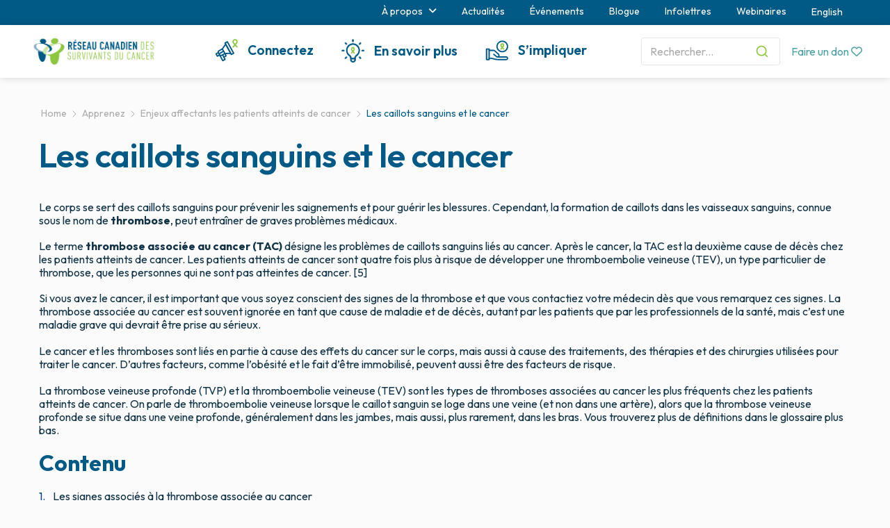

--- FILE ---
content_type: text/html; charset=UTF-8
request_url: https://survivornet.ca/fr/apprenez/health-concerns-for-cancer-patients/les-caillots-sanguins-et-le-cancer/
body_size: 29774
content:
<!DOCTYPE html>
<html lang="fr-FR">
<head>
<meta charset="UTF-8">
<meta name="viewport" content="width=device-width, initial-scale=1">
<link rel="profile" href="http://gmpg.org/xfn/11">
<link rel="pingback" href="https://survivornet.ca/xmlrpc.php">

<link href="https://fonts.googleapis.com/css2?family=Outfit:wght@400..700&display=swap" rel="stylesheet">

<link href="https://survivornet.ca/wp-content/themes/csn/css/lib/bootstrap.min.css" rel="stylesheet" type="text/css">
<link href="https://survivornet.ca/wp-content/themes/csn/css/font-awesome.min.css" rel="stylesheet" type="text/css">
<link href="https://survivornet.ca/wp-content/themes/csn/css/component.css" rel="stylesheet" type="text/css">
<link href="https://survivornet.ca/wp-content/themes/csn/js/lib/css/chosen.min.css" rel="stylesheet" type="text/css">

<meta name='robots' content='index, follow, max-image-preview:large, max-snippet:-1, max-video-preview:-1' />
<link rel="alternate" hreflang="en" href="https://survivornet.ca/learn/patient-challenges/blood-clots-and-cancer/" />
<link rel="alternate" hreflang="fr" href="https://survivornet.ca/fr/apprenez/health-concerns-for-cancer-patients/les-caillots-sanguins-et-le-cancer/" />
<link rel="alternate" hreflang="x-default" href="https://survivornet.ca/learn/patient-challenges/blood-clots-and-cancer/" />

	<!-- This site is optimized with the Yoast SEO plugin v26.7 - https://yoast.com/wordpress/plugins/seo/ -->
	<title>Les caillots sanguins et le cancer - Canadian Cancer Survivor Network</title>
	<link rel="canonical" href="https://survivornet.ca/fr/apprenez/health-concerns-for-cancer-patients/les-caillots-sanguins-et-le-cancer/" />
	<meta property="og:locale" content="fr_FR" />
	<meta property="og:type" content="article" />
	<meta property="og:title" content="Les caillots sanguins et le cancer - Canadian Cancer Survivor Network" />
	<meta property="og:description" content="Le corps se sert des caillots sanguins pour prévenir les saignements et pour guérir les blessures. Cependant, la formation de caillots dans les vaisseaux sanguins, connue sous le nom de thrombose, peut" />
	<meta property="og:url" content="https://survivornet.ca/fr/apprenez/health-concerns-for-cancer-patients/les-caillots-sanguins-et-le-cancer/" />
	<meta property="og:site_name" content="Canadian Cancer Survivor Network" />
	<meta name="twitter:card" content="summary_large_image" />
	<meta name="twitter:label1" content="Durée de lecture estimée" />
	<meta name="twitter:data1" content="10 minutes" />
	<script type="application/ld+json" class="yoast-schema-graph">{"@context":"https://schema.org","@graph":[{"@type":"WebPage","@id":"https://survivornet.ca/fr/apprenez/health-concerns-for-cancer-patients/les-caillots-sanguins-et-le-cancer/","url":"https://survivornet.ca/fr/apprenez/health-concerns-for-cancer-patients/les-caillots-sanguins-et-le-cancer/","name":"Les caillots sanguins et le cancer - Canadian Cancer Survivor Network","isPartOf":{"@id":"https://survivornet.ca/#website"},"datePublished":"2020-09-02T15:13:24+00:00","breadcrumb":{"@id":"https://survivornet.ca/fr/apprenez/health-concerns-for-cancer-patients/les-caillots-sanguins-et-le-cancer/#breadcrumb"},"inLanguage":"fr-FR","potentialAction":[{"@type":"ReadAction","target":["https://survivornet.ca/fr/apprenez/health-concerns-for-cancer-patients/les-caillots-sanguins-et-le-cancer/"]}]},{"@type":"BreadcrumbList","@id":"https://survivornet.ca/fr/apprenez/health-concerns-for-cancer-patients/les-caillots-sanguins-et-le-cancer/#breadcrumb","itemListElement":[{"@type":"ListItem","position":1,"name":"Home","item":"https://survivornet.ca/fr/"},{"@type":"ListItem","position":2,"name":"Apprenez","item":"https://survivornet.ca/fr/apprenez/"},{"@type":"ListItem","position":3,"name":"Enjeux affectants les patients atteints de cancer","item":"https://survivornet.ca/fr/apprenez/health-concerns-for-cancer-patients/"},{"@type":"ListItem","position":4,"name":"Les caillots sanguins et le cancer"}]},{"@type":"WebSite","@id":"https://survivornet.ca/#website","url":"https://survivornet.ca/","name":"Canadian Cancer Survivor Network","description":"The Canadian Cancer Survivor Network was created by a group of Canadians concerned about cancer.","publisher":{"@id":"https://survivornet.ca/#organization"},"potentialAction":[{"@type":"SearchAction","target":{"@type":"EntryPoint","urlTemplate":"https://survivornet.ca/?s={search_term_string}"},"query-input":{"@type":"PropertyValueSpecification","valueRequired":true,"valueName":"search_term_string"}}],"inLanguage":"fr-FR"},{"@type":"Organization","@id":"https://survivornet.ca/#organization","name":"Canadian Cancer Survivor Network","url":"https://survivornet.ca/","logo":{"@type":"ImageObject","inLanguage":"fr-FR","@id":"https://survivornet.ca/#/schema/logo/image/","url":"http://survivornet.ca/wp-content/uploads/2016/12/CCSN_Logo_EN_SQUARE.png","contentUrl":"http://survivornet.ca/wp-content/uploads/2016/12/CCSN_Logo_EN_SQUARE.png","width":1209,"height":1007,"caption":"Canadian Cancer Survivor Network"},"image":{"@id":"https://survivornet.ca/#/schema/logo/image/"}}]}</script>
	<!-- / Yoast SEO plugin. -->


<link rel='dns-prefetch' href='//www.googletagmanager.com' />
<link rel="alternate" type="application/rss+xml" title="Canadian Cancer Survivor Network &raquo; Flux" href="https://survivornet.ca/fr/feed/" />
<link rel="alternate" type="application/rss+xml" title="Canadian Cancer Survivor Network &raquo; Flux des commentaires" href="https://survivornet.ca/fr/comments/feed/" />
<link rel="alternate" title="oEmbed (JSON)" type="application/json+oembed" href="https://survivornet.ca/fr/wp-json/oembed/1.0/embed?url=https%3A%2F%2Fsurvivornet.ca%2Ffr%2Fapprenez%2Fhealth-concerns-for-cancer-patients%2Fles-caillots-sanguins-et-le-cancer%2F" />
<link rel="alternate" title="oEmbed (XML)" type="text/xml+oembed" href="https://survivornet.ca/fr/wp-json/oembed/1.0/embed?url=https%3A%2F%2Fsurvivornet.ca%2Ffr%2Fapprenez%2Fhealth-concerns-for-cancer-patients%2Fles-caillots-sanguins-et-le-cancer%2F&#038;format=xml" />
		<script type="text/javascript">
			var ajaxurl = 'https://survivornet.ca/wp-admin/admin-ajax.php';
		</script>
		<style id='wp-img-auto-sizes-contain-inline-css' type='text/css'>
img:is([sizes=auto i],[sizes^="auto," i]){contain-intrinsic-size:3000px 1500px}
/*# sourceURL=wp-img-auto-sizes-contain-inline-css */
</style>

<link rel='stylesheet' id='sbi_styles-css' href='https://survivornet.ca/wp-content/plugins/instagram-feed/css/sbi-styles.min.css?ver=6.10.0' type='text/css' media='all' />
<style id='wp-emoji-styles-inline-css' type='text/css'>

	img.wp-smiley, img.emoji {
		display: inline !important;
		border: none !important;
		box-shadow: none !important;
		height: 1em !important;
		width: 1em !important;
		margin: 0 0.07em !important;
		vertical-align: -0.1em !important;
		background: none !important;
		padding: 0 !important;
	}
/*# sourceURL=wp-emoji-styles-inline-css */
</style>
<link rel='stylesheet' id='wp-block-library-css' href='https://survivornet.ca/wp-includes/css/dist/block-library/style.min.css?ver=6.9' type='text/css' media='all' />
<style id='global-styles-inline-css' type='text/css'>
:root{--wp--preset--aspect-ratio--square: 1;--wp--preset--aspect-ratio--4-3: 4/3;--wp--preset--aspect-ratio--3-4: 3/4;--wp--preset--aspect-ratio--3-2: 3/2;--wp--preset--aspect-ratio--2-3: 2/3;--wp--preset--aspect-ratio--16-9: 16/9;--wp--preset--aspect-ratio--9-16: 9/16;--wp--preset--color--black: #000000;--wp--preset--color--cyan-bluish-gray: #abb8c3;--wp--preset--color--white: #ffffff;--wp--preset--color--pale-pink: #f78da7;--wp--preset--color--vivid-red: #cf2e2e;--wp--preset--color--luminous-vivid-orange: #ff6900;--wp--preset--color--luminous-vivid-amber: #fcb900;--wp--preset--color--light-green-cyan: #7bdcb5;--wp--preset--color--vivid-green-cyan: #00d084;--wp--preset--color--pale-cyan-blue: #8ed1fc;--wp--preset--color--vivid-cyan-blue: #0693e3;--wp--preset--color--vivid-purple: #9b51e0;--wp--preset--gradient--vivid-cyan-blue-to-vivid-purple: linear-gradient(135deg,rgb(6,147,227) 0%,rgb(155,81,224) 100%);--wp--preset--gradient--light-green-cyan-to-vivid-green-cyan: linear-gradient(135deg,rgb(122,220,180) 0%,rgb(0,208,130) 100%);--wp--preset--gradient--luminous-vivid-amber-to-luminous-vivid-orange: linear-gradient(135deg,rgb(252,185,0) 0%,rgb(255,105,0) 100%);--wp--preset--gradient--luminous-vivid-orange-to-vivid-red: linear-gradient(135deg,rgb(255,105,0) 0%,rgb(207,46,46) 100%);--wp--preset--gradient--very-light-gray-to-cyan-bluish-gray: linear-gradient(135deg,rgb(238,238,238) 0%,rgb(169,184,195) 100%);--wp--preset--gradient--cool-to-warm-spectrum: linear-gradient(135deg,rgb(74,234,220) 0%,rgb(151,120,209) 20%,rgb(207,42,186) 40%,rgb(238,44,130) 60%,rgb(251,105,98) 80%,rgb(254,248,76) 100%);--wp--preset--gradient--blush-light-purple: linear-gradient(135deg,rgb(255,206,236) 0%,rgb(152,150,240) 100%);--wp--preset--gradient--blush-bordeaux: linear-gradient(135deg,rgb(254,205,165) 0%,rgb(254,45,45) 50%,rgb(107,0,62) 100%);--wp--preset--gradient--luminous-dusk: linear-gradient(135deg,rgb(255,203,112) 0%,rgb(199,81,192) 50%,rgb(65,88,208) 100%);--wp--preset--gradient--pale-ocean: linear-gradient(135deg,rgb(255,245,203) 0%,rgb(182,227,212) 50%,rgb(51,167,181) 100%);--wp--preset--gradient--electric-grass: linear-gradient(135deg,rgb(202,248,128) 0%,rgb(113,206,126) 100%);--wp--preset--gradient--midnight: linear-gradient(135deg,rgb(2,3,129) 0%,rgb(40,116,252) 100%);--wp--preset--font-size--small: 13px;--wp--preset--font-size--medium: 20px;--wp--preset--font-size--large: 36px;--wp--preset--font-size--x-large: 42px;--wp--preset--spacing--20: 0.44rem;--wp--preset--spacing--30: 0.67rem;--wp--preset--spacing--40: 1rem;--wp--preset--spacing--50: 1.5rem;--wp--preset--spacing--60: 2.25rem;--wp--preset--spacing--70: 3.38rem;--wp--preset--spacing--80: 5.06rem;--wp--preset--shadow--natural: 6px 6px 9px rgba(0, 0, 0, 0.2);--wp--preset--shadow--deep: 12px 12px 50px rgba(0, 0, 0, 0.4);--wp--preset--shadow--sharp: 6px 6px 0px rgba(0, 0, 0, 0.2);--wp--preset--shadow--outlined: 6px 6px 0px -3px rgb(255, 255, 255), 6px 6px rgb(0, 0, 0);--wp--preset--shadow--crisp: 6px 6px 0px rgb(0, 0, 0);}:where(.is-layout-flex){gap: 0.5em;}:where(.is-layout-grid){gap: 0.5em;}body .is-layout-flex{display: flex;}.is-layout-flex{flex-wrap: wrap;align-items: center;}.is-layout-flex > :is(*, div){margin: 0;}body .is-layout-grid{display: grid;}.is-layout-grid > :is(*, div){margin: 0;}:where(.wp-block-columns.is-layout-flex){gap: 2em;}:where(.wp-block-columns.is-layout-grid){gap: 2em;}:where(.wp-block-post-template.is-layout-flex){gap: 1.25em;}:where(.wp-block-post-template.is-layout-grid){gap: 1.25em;}.has-black-color{color: var(--wp--preset--color--black) !important;}.has-cyan-bluish-gray-color{color: var(--wp--preset--color--cyan-bluish-gray) !important;}.has-white-color{color: var(--wp--preset--color--white) !important;}.has-pale-pink-color{color: var(--wp--preset--color--pale-pink) !important;}.has-vivid-red-color{color: var(--wp--preset--color--vivid-red) !important;}.has-luminous-vivid-orange-color{color: var(--wp--preset--color--luminous-vivid-orange) !important;}.has-luminous-vivid-amber-color{color: var(--wp--preset--color--luminous-vivid-amber) !important;}.has-light-green-cyan-color{color: var(--wp--preset--color--light-green-cyan) !important;}.has-vivid-green-cyan-color{color: var(--wp--preset--color--vivid-green-cyan) !important;}.has-pale-cyan-blue-color{color: var(--wp--preset--color--pale-cyan-blue) !important;}.has-vivid-cyan-blue-color{color: var(--wp--preset--color--vivid-cyan-blue) !important;}.has-vivid-purple-color{color: var(--wp--preset--color--vivid-purple) !important;}.has-black-background-color{background-color: var(--wp--preset--color--black) !important;}.has-cyan-bluish-gray-background-color{background-color: var(--wp--preset--color--cyan-bluish-gray) !important;}.has-white-background-color{background-color: var(--wp--preset--color--white) !important;}.has-pale-pink-background-color{background-color: var(--wp--preset--color--pale-pink) !important;}.has-vivid-red-background-color{background-color: var(--wp--preset--color--vivid-red) !important;}.has-luminous-vivid-orange-background-color{background-color: var(--wp--preset--color--luminous-vivid-orange) !important;}.has-luminous-vivid-amber-background-color{background-color: var(--wp--preset--color--luminous-vivid-amber) !important;}.has-light-green-cyan-background-color{background-color: var(--wp--preset--color--light-green-cyan) !important;}.has-vivid-green-cyan-background-color{background-color: var(--wp--preset--color--vivid-green-cyan) !important;}.has-pale-cyan-blue-background-color{background-color: var(--wp--preset--color--pale-cyan-blue) !important;}.has-vivid-cyan-blue-background-color{background-color: var(--wp--preset--color--vivid-cyan-blue) !important;}.has-vivid-purple-background-color{background-color: var(--wp--preset--color--vivid-purple) !important;}.has-black-border-color{border-color: var(--wp--preset--color--black) !important;}.has-cyan-bluish-gray-border-color{border-color: var(--wp--preset--color--cyan-bluish-gray) !important;}.has-white-border-color{border-color: var(--wp--preset--color--white) !important;}.has-pale-pink-border-color{border-color: var(--wp--preset--color--pale-pink) !important;}.has-vivid-red-border-color{border-color: var(--wp--preset--color--vivid-red) !important;}.has-luminous-vivid-orange-border-color{border-color: var(--wp--preset--color--luminous-vivid-orange) !important;}.has-luminous-vivid-amber-border-color{border-color: var(--wp--preset--color--luminous-vivid-amber) !important;}.has-light-green-cyan-border-color{border-color: var(--wp--preset--color--light-green-cyan) !important;}.has-vivid-green-cyan-border-color{border-color: var(--wp--preset--color--vivid-green-cyan) !important;}.has-pale-cyan-blue-border-color{border-color: var(--wp--preset--color--pale-cyan-blue) !important;}.has-vivid-cyan-blue-border-color{border-color: var(--wp--preset--color--vivid-cyan-blue) !important;}.has-vivid-purple-border-color{border-color: var(--wp--preset--color--vivid-purple) !important;}.has-vivid-cyan-blue-to-vivid-purple-gradient-background{background: var(--wp--preset--gradient--vivid-cyan-blue-to-vivid-purple) !important;}.has-light-green-cyan-to-vivid-green-cyan-gradient-background{background: var(--wp--preset--gradient--light-green-cyan-to-vivid-green-cyan) !important;}.has-luminous-vivid-amber-to-luminous-vivid-orange-gradient-background{background: var(--wp--preset--gradient--luminous-vivid-amber-to-luminous-vivid-orange) !important;}.has-luminous-vivid-orange-to-vivid-red-gradient-background{background: var(--wp--preset--gradient--luminous-vivid-orange-to-vivid-red) !important;}.has-very-light-gray-to-cyan-bluish-gray-gradient-background{background: var(--wp--preset--gradient--very-light-gray-to-cyan-bluish-gray) !important;}.has-cool-to-warm-spectrum-gradient-background{background: var(--wp--preset--gradient--cool-to-warm-spectrum) !important;}.has-blush-light-purple-gradient-background{background: var(--wp--preset--gradient--blush-light-purple) !important;}.has-blush-bordeaux-gradient-background{background: var(--wp--preset--gradient--blush-bordeaux) !important;}.has-luminous-dusk-gradient-background{background: var(--wp--preset--gradient--luminous-dusk) !important;}.has-pale-ocean-gradient-background{background: var(--wp--preset--gradient--pale-ocean) !important;}.has-electric-grass-gradient-background{background: var(--wp--preset--gradient--electric-grass) !important;}.has-midnight-gradient-background{background: var(--wp--preset--gradient--midnight) !important;}.has-small-font-size{font-size: var(--wp--preset--font-size--small) !important;}.has-medium-font-size{font-size: var(--wp--preset--font-size--medium) !important;}.has-large-font-size{font-size: var(--wp--preset--font-size--large) !important;}.has-x-large-font-size{font-size: var(--wp--preset--font-size--x-large) !important;}
/*# sourceURL=global-styles-inline-css */
</style>

<style id='classic-theme-styles-inline-css' type='text/css'>
/*! This file is auto-generated */
.wp-block-button__link{color:#fff;background-color:#32373c;border-radius:9999px;box-shadow:none;text-decoration:none;padding:calc(.667em + 2px) calc(1.333em + 2px);font-size:1.125em}.wp-block-file__button{background:#32373c;color:#fff;text-decoration:none}
/*# sourceURL=/wp-includes/css/classic-themes.min.css */
</style>
<link rel='stylesheet' id='wp-components-css' href='https://survivornet.ca/wp-includes/css/dist/components/style.min.css?ver=6.9' type='text/css' media='all' />
<link rel='stylesheet' id='wp-preferences-css' href='https://survivornet.ca/wp-includes/css/dist/preferences/style.min.css?ver=6.9' type='text/css' media='all' />
<link rel='stylesheet' id='wp-block-editor-css' href='https://survivornet.ca/wp-includes/css/dist/block-editor/style.min.css?ver=6.9' type='text/css' media='all' />
<link rel='stylesheet' id='popup-maker-block-library-style-css' href='https://survivornet.ca/wp-content/plugins/popup-maker/dist/packages/block-library-style.css?ver=dbea705cfafe089d65f1' type='text/css' media='all' />
<link rel='stylesheet' id='wpos-slick-style-css' href='https://survivornet.ca/wp-content/plugins/blog-designer-for-post-and-widget/assets/css/slick.css?ver=2.7.7' type='text/css' media='all' />
<link rel='stylesheet' id='bdpw-public-css-css' href='https://survivornet.ca/wp-content/plugins/blog-designer-for-post-and-widget/assets/css/bdpw-public.css?ver=2.7.7' type='text/css' media='all' />
<link rel='stylesheet' id='wp-blog-designer-fontawesome-stylesheets-css' href='https://survivornet.ca/wp-content/plugins/blog-designer//admin/css/fontawesome-all.min.css?ver=1.0' type='text/css' media='all' />
<link rel='stylesheet' id='wp-blog-designer-css-stylesheets-css' href='https://survivornet.ca/wp-content/plugins/blog-designer/public/css/designer_css.css?ver=1.0' type='text/css' media='all' />
<link rel='stylesheet' id='gdc-css' href='https://survivornet.ca/wp-content/plugins/grid-shortcodes/css/gdc_custom_style.css?ver=6.9' type='text/css' media='all' />
<link rel='stylesheet' id='sp-news-public-css' href='https://survivornet.ca/wp-content/plugins/sp-news-and-widget/assets/css/wpnw-public.css?ver=5.0.6' type='text/css' media='all' />
<link rel='stylesheet' id='toc-screen-css' href='https://survivornet.ca/wp-content/plugins/table-of-contents-plus/screen.min.css?ver=2411.1' type='text/css' media='all' />
<style id='toc-screen-inline-css' type='text/css'>
div#toc_container ul li {font-size: 100%;}
/*# sourceURL=toc-screen-inline-css */
</style>
<link rel='stylesheet' id='uncannyowl-learndash-toolkit-free-css' href='https://survivornet.ca/wp-content/plugins/uncanny-learndash-toolkit/src/assets/frontend/dist/bundle.min.css?ver=3.8.0.2' type='text/css' media='all' />
<link rel='stylesheet' id='vidbg-frontend-style-css' href='https://survivornet.ca/wp-content/plugins/video-background/css/pushlabs-vidbg.css?ver=2.7.7' type='text/css' media='all' />
<link rel='stylesheet' id='learndash_quiz_front_css-css' href='//survivornet.ca/wp-content/plugins/sfwd-lms/themes/legacy/templates/learndash_quiz_front.min.css?ver=4.25.7.1' type='text/css' media='all' />
<link rel='stylesheet' id='dashicons-css' href='https://survivornet.ca/wp-includes/css/dashicons.min.css?ver=6.9' type='text/css' media='all' />
<link rel='stylesheet' id='learndash-css' href='//survivornet.ca/wp-content/plugins/sfwd-lms/src/assets/dist/css/styles.css?ver=4.25.7.1' type='text/css' media='all' />
<link rel='stylesheet' id='jquery-dropdown-css-css' href='//survivornet.ca/wp-content/plugins/sfwd-lms/assets/css/jquery.dropdown.min.css?ver=4.25.7.1' type='text/css' media='all' />
<link rel='stylesheet' id='learndash_lesson_video-css' href='//survivornet.ca/wp-content/plugins/sfwd-lms/themes/legacy/templates/learndash_lesson_video.min.css?ver=4.25.7.1' type='text/css' media='all' />
<link rel='stylesheet' id='learndash-admin-bar-css' href='https://survivornet.ca/wp-content/plugins/sfwd-lms/src/assets/dist/css/admin-bar/styles.css?ver=4.25.7.1' type='text/css' media='all' />
<link rel='stylesheet' id='wpml-legacy-horizontal-list-0-css' href='https://survivornet.ca/wp-content/plugins/sitepress-multilingual-cms/templates/language-switchers/legacy-list-horizontal/style.min.css?ver=1' type='text/css' media='all' />
<link rel='stylesheet' id='learndash-course-grid-skin-grid-css' href='https://survivornet.ca/wp-content/plugins/sfwd-lms/includes/course-grid/templates/skins/grid/style.css?ver=4.25.7.1' type='text/css' media='all' />
<link rel='stylesheet' id='learndash-course-grid-pagination-css' href='https://survivornet.ca/wp-content/plugins/sfwd-lms/includes/course-grid/templates/pagination/style.css?ver=4.25.7.1' type='text/css' media='all' />
<link rel='stylesheet' id='learndash-course-grid-filter-css' href='https://survivornet.ca/wp-content/plugins/sfwd-lms/includes/course-grid/templates/filter/style.css?ver=4.25.7.1' type='text/css' media='all' />
<link rel='stylesheet' id='learndash-course-grid-card-grid-1-css' href='https://survivornet.ca/wp-content/plugins/sfwd-lms/includes/course-grid/templates/cards/grid-1/style.css?ver=4.25.7.1' type='text/css' media='all' />
<link rel='stylesheet' id='cms-navigation-style-base-css' href='https://survivornet.ca/wp-content/plugins/wpml-cms-nav/res/css/cms-navigation-base.css?ver=1.5.6' type='text/css' media='screen' />
<link rel='stylesheet' id='cms-navigation-style-css' href='https://survivornet.ca/wp-content/plugins/wpml-cms-nav/res/css/cms-navigation.css?ver=1.5.6' type='text/css' media='screen' />
<link rel='stylesheet' id='csn-style-css' href='https://survivornet.ca/wp-content/themes/csn/style.css?ver=1.0.1' type='text/css' media='all' />
<link rel='stylesheet' id='csn-extra-css' href='https://survivornet.ca/wp-content/themes/csn/css/extra.css?ver=6.9' type='text/css' media='all' />
<link rel='stylesheet' id='js_composer_front-css' href='https://survivornet.ca/wp-content/plugins/js_composer/assets/css/js_composer.min.css?ver=8.7.2' type='text/css' media='all' />
<link rel='stylesheet' id='main-style-css' href='https://survivornet.ca/wp-content/themes/csn/css/main.css?ver=1.0' type='text/css' media='all' />
<link rel='stylesheet' id='learndash-front-css' href='//survivornet.ca/wp-content/plugins/sfwd-lms/themes/ld30/assets/css/learndash.min.css?ver=4.25.7.1' type='text/css' media='all' />
<style id='learndash-front-inline-css' type='text/css'>
		.learndash-wrapper .ld-item-list .ld-item-list-item.ld-is-next,
		.learndash-wrapper .wpProQuiz_content .wpProQuiz_questionListItem label:focus-within {
			border-color: #005a84;
		}

		/*
		.learndash-wrapper a:not(.ld-button):not(#quiz_continue_link):not(.ld-focus-menu-link):not(.btn-blue):not(#quiz_continue_link):not(.ld-js-register-account):not(#ld-focus-mode-course-heading):not(#btn-join):not(.ld-item-name):not(.ld-table-list-item-preview):not(.ld-lesson-item-preview-heading),
		 */

		.learndash-wrapper .ld-breadcrumbs a,
		.learndash-wrapper .ld-lesson-item.ld-is-current-lesson .ld-lesson-item-preview-heading,
		.learndash-wrapper .ld-lesson-item.ld-is-current-lesson .ld-lesson-title,
		.learndash-wrapper .ld-primary-color-hover:hover,
		.learndash-wrapper .ld-primary-color,
		.learndash-wrapper .ld-primary-color-hover:hover,
		.learndash-wrapper .ld-primary-color,
		.learndash-wrapper .ld-tabs .ld-tabs-navigation .ld-tab.ld-active,
		.learndash-wrapper .ld-button.ld-button-transparent,
		.learndash-wrapper .ld-button.ld-button-reverse,
		.learndash-wrapper .ld-icon-certificate,
		.learndash-wrapper .ld-login-modal .ld-login-modal-login .ld-modal-heading,
		#wpProQuiz_user_content a,
		.learndash-wrapper .ld-item-list .ld-item-list-item a.ld-item-name:hover,
		.learndash-wrapper .ld-focus-comments__heading-actions .ld-expand-button,
		.learndash-wrapper .ld-focus-comments__heading a,
		.learndash-wrapper .ld-focus-comments .comment-respond a,
		.learndash-wrapper .ld-focus-comment .ld-comment-reply a.comment-reply-link:hover,
		.learndash-wrapper .ld-expand-button.ld-button-alternate {
			color: #005a84 !important;
		}

		.learndash-wrapper .ld-focus-comment.bypostauthor>.ld-comment-wrapper,
		.learndash-wrapper .ld-focus-comment.role-group_leader>.ld-comment-wrapper,
		.learndash-wrapper .ld-focus-comment.role-administrator>.ld-comment-wrapper {
			background-color:rgba(0, 90, 132, 0.03) !important;
		}


		.learndash-wrapper .ld-primary-background,
		.learndash-wrapper .ld-tabs .ld-tabs-navigation .ld-tab.ld-active:after {
			background: #005a84 !important;
		}



		.learndash-wrapper .ld-course-navigation .ld-lesson-item.ld-is-current-lesson .ld-status-incomplete,
		.learndash-wrapper .ld-focus-comment.bypostauthor:not(.ptype-sfwd-assignment) >.ld-comment-wrapper>.ld-comment-avatar img,
		.learndash-wrapper .ld-focus-comment.role-group_leader>.ld-comment-wrapper>.ld-comment-avatar img,
		.learndash-wrapper .ld-focus-comment.role-administrator>.ld-comment-wrapper>.ld-comment-avatar img {
			border-color: #005a84 !important;
		}



		.learndash-wrapper .ld-loading::before {
			border-top:3px solid #005a84 !important;
		}

		.learndash-wrapper .ld-button:hover:not([disabled]):not(.ld-button-transparent):not(.ld--ignore-inline-css),
		#learndash-tooltips .ld-tooltip:after,
		#learndash-tooltips .ld-tooltip,
		.ld-tooltip:not(.ld-tooltip--modern) [role="tooltip"],
		.learndash-wrapper .ld-primary-background,
		.learndash-wrapper .btn-join:not(.ld--ignore-inline-css),
		.learndash-wrapper #btn-join:not(.ld--ignore-inline-css),
		.learndash-wrapper .ld-button:not([disabled]):not(.ld-button-reverse):not(.ld-button-transparent):not(.ld--ignore-inline-css),
		.learndash-wrapper .ld-expand-button:not([disabled]),
		.learndash-wrapper .wpProQuiz_content .wpProQuiz_button:not([disabled]):not(.wpProQuiz_button_reShowQuestion):not(.wpProQuiz_button_restartQuiz),
		.learndash-wrapper .wpProQuiz_content .wpProQuiz_button2:not([disabled]),
		.learndash-wrapper .ld-focus .ld-focus-sidebar .ld-course-navigation-heading,
		.learndash-wrapper .ld-focus-comments .form-submit #submit,
		.learndash-wrapper .ld-login-modal input[type='submit']:not([disabled]),
		.learndash-wrapper .ld-login-modal .ld-login-modal-register:not([disabled]),
		.learndash-wrapper .wpProQuiz_content .wpProQuiz_certificate a.btn-blue:not([disabled]),
		.learndash-wrapper .ld-focus .ld-focus-header .ld-user-menu .ld-user-menu-items a:not([disabled]),
		#wpProQuiz_user_content table.wp-list-table thead th,
		#wpProQuiz_overlay_close:not([disabled]),
		.learndash-wrapper .ld-expand-button.ld-button-alternate:not([disabled]) .ld-icon {
			background-color: #005a84 !important;
			color: #ffffff;
		}

		.learndash-wrapper .ld-focus .ld-focus-sidebar .ld-focus-sidebar-trigger:not([disabled]):not(:hover):not(:focus) .ld-icon {
			background-color: #005a84;
		}

		.learndash-wrapper .ld-focus .ld-focus-sidebar .ld-focus-sidebar-trigger:hover .ld-icon,
		.learndash-wrapper .ld-focus .ld-focus-sidebar .ld-focus-sidebar-trigger:focus .ld-icon {
			border-color: #005a84;
			color: #005a84;
		}

		.learndash-wrapper .ld-button:focus:not(.ld-button-transparent):not(.ld--ignore-inline-css),
		.learndash-wrapper .btn-join:focus:not(.ld--ignore-inline-css),
		.learndash-wrapper #btn-join:focus:not(.ld--ignore-inline-css),
		.learndash-wrapper .ld-expand-button:focus,
		.learndash-wrapper .wpProQuiz_content .wpProQuiz_button:not(.wpProQuiz_button_reShowQuestion):focus:not(.wpProQuiz_button_restartQuiz),
		.learndash-wrapper .wpProQuiz_content .wpProQuiz_button2:focus,
		.learndash-wrapper .ld-focus-comments .form-submit #submit,
		.learndash-wrapper .ld-login-modal input[type='submit']:focus,
		.learndash-wrapper .ld-login-modal .ld-login-modal-register:focus,
		.learndash-wrapper .wpProQuiz_content .wpProQuiz_certificate a.btn-blue:focus {
			opacity: 0.75; /* Replicates the hover/focus states pre-4.21.3. */
			outline-color: #005a84;
		}

		.learndash-wrapper .ld-button:hover:not(.ld-button-transparent):not(.ld--ignore-inline-css),
		.learndash-wrapper .btn-join:hover:not(.ld--ignore-inline-css),
		.learndash-wrapper #btn-join:hover:not(.ld--ignore-inline-css),
		.learndash-wrapper .ld-expand-button:hover,
		.learndash-wrapper .wpProQuiz_content .wpProQuiz_button:not(.wpProQuiz_button_reShowQuestion):hover:not(.wpProQuiz_button_restartQuiz),
		.learndash-wrapper .wpProQuiz_content .wpProQuiz_button2:hover,
		.learndash-wrapper .ld-focus-comments .form-submit #submit,
		.learndash-wrapper .ld-login-modal input[type='submit']:hover,
		.learndash-wrapper .ld-login-modal .ld-login-modal-register:hover,
		.learndash-wrapper .wpProQuiz_content .wpProQuiz_certificate a.btn-blue:hover {
			background-color: #005a84; /* Replicates the hover/focus states pre-4.21.3. */
			opacity: 0.85; /* Replicates the hover/focus states pre-4.21.3. */
		}

		.learndash-wrapper .ld-item-list .ld-item-search .ld-closer:focus {
			border-color: #005a84;
		}

		.learndash-wrapper .ld-focus .ld-focus-header .ld-user-menu .ld-user-menu-items:before {
			border-bottom-color: #005a84 !important;
		}

		.learndash-wrapper .ld-button.ld-button-transparent:hover {
			background: transparent !important;
		}

		.learndash-wrapper .ld-button.ld-button-transparent:focus {
			outline-color: #005a84;
		}

		.learndash-wrapper .ld-focus .ld-focus-header .sfwd-mark-complete .learndash_mark_complete_button:not(.ld--ignore-inline-css),
		.learndash-wrapper .ld-focus .ld-focus-header #sfwd-mark-complete #learndash_mark_complete_button,
		.learndash-wrapper .ld-button.ld-button-transparent,
		.learndash-wrapper .ld-button.ld-button-alternate,
		.learndash-wrapper .ld-expand-button.ld-button-alternate {
			background-color:transparent !important;
		}

		.learndash-wrapper .ld-focus-header .ld-user-menu .ld-user-menu-items a,
		.learndash-wrapper .ld-button.ld-button-reverse:hover,
		.learndash-wrapper .ld-alert-success .ld-alert-icon.ld-icon-certificate,
		.learndash-wrapper .ld-alert-warning .ld-button,
		.learndash-wrapper .ld-primary-background.ld-status {
			color:white !important;
		}

		.learndash-wrapper .ld-status.ld-status-unlocked {
			background-color: rgba(0,90,132,0.2) !important;
			color: #005a84 !important;
		}

		.learndash-wrapper .wpProQuiz_content .wpProQuiz_addToplist {
			background-color: rgba(0,90,132,0.1) !important;
			border: 1px solid #005a84 !important;
		}

		.learndash-wrapper .wpProQuiz_content .wpProQuiz_toplistTable th {
			background: #005a84 !important;
		}

		.learndash-wrapper .wpProQuiz_content .wpProQuiz_toplistTrOdd {
			background-color: rgba(0,90,132,0.1) !important;
		}


		.learndash-wrapper .wpProQuiz_content .wpProQuiz_time_limit .wpProQuiz_progress {
			background-color: #005a84 !important;
		}
		
		.learndash-wrapper #quiz_continue_link,
		.learndash-wrapper .ld-secondary-background,
		.learndash-wrapper .learndash_mark_complete_button:not(.ld--ignore-inline-css),
		.learndash-wrapper #learndash_mark_complete_button,
		.learndash-wrapper .ld-status-complete,
		.learndash-wrapper .ld-alert-success .ld-button,
		.learndash-wrapper .ld-alert-success .ld-alert-icon {
			background-color: #8cc63f !important;
		}

		.learndash-wrapper #quiz_continue_link:focus,
		.learndash-wrapper .learndash_mark_complete_button:focus:not(.ld--ignore-inline-css),
		.learndash-wrapper #learndash_mark_complete_button:focus,
		.learndash-wrapper .ld-alert-success .ld-button:focus {
			outline-color: #8cc63f;
		}

		.learndash-wrapper .wpProQuiz_content a#quiz_continue_link {
			background-color: #8cc63f !important;
		}

		.learndash-wrapper .wpProQuiz_content a#quiz_continue_link:focus {
			outline-color: #8cc63f;
		}

		.learndash-wrapper .course_progress .sending_progress_bar {
			background: #8cc63f !important;
		}

		.learndash-wrapper .wpProQuiz_content .wpProQuiz_button_reShowQuestion:hover, .learndash-wrapper .wpProQuiz_content .wpProQuiz_button_restartQuiz:hover {
			background-color: #8cc63f !important;
			opacity: 0.75;
		}

		.learndash-wrapper .wpProQuiz_content .wpProQuiz_button_reShowQuestion:focus,
		.learndash-wrapper .wpProQuiz_content .wpProQuiz_button_restartQuiz:focus {
			outline-color: #8cc63f;
		}

		.learndash-wrapper .ld-secondary-color-hover:hover,
		.learndash-wrapper .ld-secondary-color,
		.learndash-wrapper .ld-focus .ld-focus-header .sfwd-mark-complete .learndash_mark_complete_button:not(.ld--ignore-inline-css),
		.learndash-wrapper .ld-focus .ld-focus-header #sfwd-mark-complete #learndash_mark_complete_button,
		.learndash-wrapper .ld-focus .ld-focus-header .sfwd-mark-complete:after {
			color: #8cc63f !important;
		}

		.learndash-wrapper .ld-secondary-in-progress-icon {
			border-left-color: #8cc63f !important;
			border-top-color: #8cc63f !important;
		}

		.learndash-wrapper .ld-alert-success {
			border-color: #8cc63f;
			background-color: transparent !important;
			color: #8cc63f;
		}

		
/*# sourceURL=learndash-front-inline-css */
</style>
<link rel='stylesheet' id='datatables-styles-css' href='https://survivornet.ca/wp-content/plugins/tin-canny-learndash-reporting/src/assets/admin/css/datatables.min.css?ver=0.0.1' type='text/css' media='all' />
<link rel='stylesheet' id='uotc-group-quiz-report-css' href='https://survivornet.ca/wp-content/plugins/tin-canny-learndash-reporting/src/assets/admin/css/group-quiz-report-module.css?ver=0.0.1' type='text/css' media='all' />
<link rel='stylesheet' id='wp-h5p-xapi-css' href='https://survivornet.ca/wp-content/plugins/tin-canny-learndash-reporting/src/h5p-xapi/wp-h5p-xapi.css?ver=5.1.2' type='text/css' media='all' />
<link rel='stylesheet' id='abcf-rggcl-css' href='https://survivornet.ca/wp-content/plugins/responsive-grid-gallery-with-custom-links/css/rggcl.css?ver=0.2.2' type='text/css' media='all' />
<link rel='stylesheet' id='tmm-css' href='https://survivornet.ca/wp-content/plugins/team-members/inc/css/tmm_style.css?ver=6.9' type='text/css' media='all' />
<link rel='stylesheet' id='snc-style-css' href='https://survivornet.ca/wp-content/plugins/tin-canny-learndash-reporting/src/uncanny-articulate-and-captivate/assets/css/min/vc-snc-style.min.css?ver=5.1.2' type='text/css' media='all' />
<script type="text/javascript" src="https://survivornet.ca/wp-includes/js/jquery/jquery.min.js?ver=3.7.1" id="jquery-core-js"></script>
<script type="text/javascript" src="https://survivornet.ca/wp-includes/js/jquery/jquery-migrate.min.js?ver=3.4.1" id="jquery-migrate-js"></script>
<script type="text/javascript" src="https://survivornet.ca/wp-includes/js/imagesloaded.min.js?ver=5.0.0" id="imagesloaded-js"></script>
<script type="text/javascript" src="https://survivornet.ca/wp-includes/js/masonry.min.js?ver=4.2.2" id="masonry-js"></script>
<script type="text/javascript" src="https://survivornet.ca/wp-content/plugins/blog-designer/public/js/ticker.min.js?ver=1.0" id="ticker-js"></script>
<script type="text/javascript" src="https://survivornet.ca/wp-content/plugins/blog-designer/public/js/designer.js?ver=1.0" id="wp-blog-designer-script-js"></script>
<script type="text/javascript" id="uncannyowl-learndash-toolkit-free-js-extra">
/* <![CDATA[ */
var UncannyToolkit = {"ajax":{"url":"https://survivornet.ca/wp-admin/admin-ajax.php","nonce":"f8939fc2d8"},"integrity":{"shouldPreventConcurrentLogin":false},"i18n":{"dismiss":"Ignorer","preventConcurrentLogin":"Your account has exceeded maximum concurrent login number.","error":{"generic":"Il y a eu un probl\u00e8me. Veuillez r\u00e9essayer"}},"modals":[]};
//# sourceURL=uncannyowl-learndash-toolkit-free-js-extra
/* ]]> */
</script>
<script type="text/javascript" src="https://survivornet.ca/wp-content/plugins/uncanny-learndash-toolkit/src/assets/frontend/dist/bundle.min.js?ver=3.8.0.2" id="uncannyowl-learndash-toolkit-free-js"></script>
<script type="text/javascript" src="https://survivornet.ca/wp-content/themes/csn/js/modernizr.custom.js" id="modernizr-js"></script>
<script type="text/javascript" id="wp-h5p-xapi-js-before">
/* <![CDATA[ */
WP_H5P_XAPI_STATEMENT_URL = 'https://survivornet.ca/wp-admin/admin-ajax.php?action=process-xapi-statement';WP_H5P_XAPI_CONTEXTACTIVITY = JSON.parse( '{"id":"https:\/\/survivornet.ca\/fr\/apprenez\/health-concerns-for-cancer-patients\/les-caillots-sanguins-et-le-cancer\/","definition":{"name":{"en":"Les caillots sanguins et le cancer - Canadian Cancer Survivor Network"},"moreInfo":"https:\/\/survivornet.ca\/fr\/apprenez\/health-concerns-for-cancer-patients\/les-caillots-sanguins-et-le-cancer\/"}}' );
//# sourceURL=wp-h5p-xapi-js-before
/* ]]> */
</script>
<script type="text/javascript" src="https://survivornet.ca/wp-content/plugins/tin-canny-learndash-reporting/src/h5p-xapi/wp-h5p-xapi.js?ver=5.1.2" id="wp-h5p-xapi-js"></script>

<!-- Extrait de code de la balise Google (gtag.js) ajouté par Site Kit -->
<!-- Extrait Google Analytics ajouté par Site Kit -->
<script type="text/javascript" src="https://www.googletagmanager.com/gtag/js?id=G-WV0WECNJR4" id="google_gtagjs-js" async></script>
<script type="text/javascript" id="google_gtagjs-js-after">
/* <![CDATA[ */
window.dataLayer = window.dataLayer || [];function gtag(){dataLayer.push(arguments);}
gtag("set","linker",{"domains":["survivornet.ca"]});
gtag("js", new Date());
gtag("set", "developer_id.dZTNiMT", true);
gtag("config", "G-WV0WECNJR4");
//# sourceURL=google_gtagjs-js-after
/* ]]> */
</script>
<script></script><link rel="https://api.w.org/" href="https://survivornet.ca/fr/wp-json/" /><link rel="alternate" title="JSON" type="application/json" href="https://survivornet.ca/fr/wp-json/wp/v2/pages/18444" /><link rel="EditURI" type="application/rsd+xml" title="RSD" href="https://survivornet.ca/xmlrpc.php?rsd" />
<meta name="generator" content="WordPress 6.9" />
<link rel='shortlink' href='https://survivornet.ca/fr/?p=18444' />
<meta name="generator" content="WPML ver:4.8.6 stt:1,4;" />
		<style type="text/css">
						ol.footnotes>li {list-style-type:decimal;}
						ol.footnotes { color:#666666; }
ol.footnotes li { font-size:80%; }
		</style>
		<meta name="generator" content="Site Kit by Google 1.170.0" /><script type="text/javascript">//<![CDATA[
  function external_links_in_new_windows_loop() {
    if (!document.links) {
      document.links = document.getElementsByTagName('a');
    }
    var change_link = false;
    var force = '';
    var ignore = '';

    for (var t=0; t<document.links.length; t++) {
      var all_links = document.links[t];
      change_link = false;
      
      if(document.links[t].hasAttribute('onClick') == false) {
        // forced if the address starts with http (or also https), but does not link to the current domain
        if(all_links.href.search(/^http/) != -1 && all_links.href.search('survivornet.ca') == -1 && all_links.href.search(/^#/) == -1) {
          // console.log('Changed ' + all_links.href);
          change_link = true;
        }
          
        if(force != '' && all_links.href.search(force) != -1) {
          // forced
          // console.log('force ' + all_links.href);
          change_link = true;
        }
        
        if(ignore != '' && all_links.href.search(ignore) != -1) {
          // console.log('ignore ' + all_links.href);
          // ignored
          change_link = false;
        }

        if(change_link == true) {
          // console.log('Changed ' + all_links.href);
          document.links[t].setAttribute('onClick', 'javascript:window.open(\'' + all_links.href.replace(/'/g, '') + '\', \'_blank\', \'noopener\'); return false;');
          document.links[t].removeAttribute('target');
        }
      }
    }
  }
  
  // Load
  function external_links_in_new_windows_load(func)
  {  
    var oldonload = window.onload;
    if (typeof window.onload != 'function'){
      window.onload = func;
    } else {
      window.onload = function(){
        oldonload();
        func();
      }
    }
  }

  external_links_in_new_windows_load(external_links_in_new_windows_loop);
  //]]></script>

<!-- Google tag (gtag.js) -->
<script async src="https://www.googletagmanager.com/gtag/js?id=G-9MZYM20GB7"></script>
<script>
  window.dataLayer = window.dataLayer || [];
  function gtag(){dataLayer.push(arguments);}
  gtag('js', new Date());

  gtag('config', 'G-9MZYM20GB7');
</script>
<meta name="generator" content="Powered by WPBakery Page Builder - drag and drop page builder for WordPress."/>
<link rel="icon" href="https://survivornet.ca/wp-content/uploads/2019/11/cropped-CCSN-logo-512x512-32x32.png" sizes="32x32" />
<link rel="icon" href="https://survivornet.ca/wp-content/uploads/2019/11/cropped-CCSN-logo-512x512-192x192.png" sizes="192x192" />
<link rel="apple-touch-icon" href="https://survivornet.ca/wp-content/uploads/2019/11/cropped-CCSN-logo-512x512-180x180.png" />
<meta name="msapplication-TileImage" content="https://survivornet.ca/wp-content/uploads/2019/11/cropped-CCSN-logo-512x512-270x270.png" />
		<style type="text/css" id="wp-custom-css">
			
body.page {
	background-color: #FBFBFB;
}
/* Make the headings bigger, more distinct from each other and from the body text */
/* .content-area h1 {
	font-size: 32px;
	line-height: inherit;
	padding-bottom: 0;
	margin-bottom: 11.5px;
}

.content-area h2 {
	font-size: 23px;
	line-height: inherit;
	padding-bottom: 0;
	margin-bottom: 11.5px;
	margin-top: 23px;
} */

/* The fixed header is too tall, shorten it */
header.site-header,
header .top-fixed {
	position: initial;
}

body {
	padding-top: 0;
}

.masonry, .grid {
    display: flex;
    flex-wrap: wrap;
    height: auto !important;
}

.child-listing .item>a {
    height: 100%;
}
/* Style for the PDF grid (similar to the previous CSS) */
.pdf-grid {
    float: left;
    width: 50%; /* Left column takes 50% of the container width */
}

/* Style for the right column with text (similar to the previous CSS) */
.brief-text {
    float: right;
    width: 50%; /* Right column takes 50% of the container width */
    padding: 20px; /* Add some spacing around the text */
    background-color: #f7f7f7; /* Add a background color for better readability */
}

.pum[class*="pum-theme-"] .pum-container .wpb_single_image,
.pum.pum-theme-cutting-edge .pum-container .wpb_single_image {
  margin-bottom: 16px;
}		</style>
		<noscript><style> .wpb_animate_when_almost_visible { opacity: 1; }</style></noscript>

</head>
<body class="wp-singular page-template-default page page-id-18444 page-child parent-pageid-18357 wp-theme-csn wpb-js-composer js-comp-ver-8.7.2 vc_responsive">
<style type="text/css">
    
</style>
<header id="masthead" class="header">
		<div class="header__top">
			<div class="header__container">
				<div class="header__menu">
									<nav class="header__nav nav js-header-menu">
						<ul class="nav__menu">
																<li class="nav__item dropdown js-nav-item-dropdown">
											<a id="header__dropdown-menu-link" class="dropdown__toggle" aria-expanded="false">
												À propos												<i class="dropdown__caret fas fa-angle-down"></i>
											</a>
											<div class="dropdown__menu" aria-labelledby="header__dropdown-menu-link">
																							<a
													class="dropdown__item"
													href="https://survivornet.ca/fr/propos/"
													target="_self"
													title="À propos du RCSC">
													À propos du RCSC												</a>
																								<a
													class="dropdown__item"
													href="https://survivornet.ca/fr/propos/notre-equipe-2/"
													target="_self"
													title="Notre équipe">
													Notre équipe												</a>
																								<a
													class="dropdown__item"
													href="https://survivornet.ca/fr/propos/contactez-nous/"
													target="_self"
													title="Nous contacter">
													Nous contacter												</a>
																							</div>
										</li>
																				<li class="nav__item">
											<a
												href="/fr/apprenez/nouvelles/"
												target="_self"
												title="Actualités">
												Actualités											</a>
										</li>
																				<li class="nav__item">
											<a
												href="https://survivornet.ca/fr/reliez-vous/evenements/"
												target="_self"
												title="Événements">
												Événements											</a>
										</li>
																				<li class="nav__item">
											<a
												href="https://survivornet.ca/fr/apprenez/blogue/"
												target="_self"
												title="Blogue">
												Blogue											</a>
										</li>
																				<li class="nav__item">
											<a
												href="https://survivornet.ca/fr/bulletin/"
												target="_self"
												title="Infolettres">
												Infolettres											</a>
										</li>
																				<li class="nav__item">
											<a
												href="https://survivornet.ca/fr/apprenez/ccsn-webinar-series/"
												target="_self"
												title="Webinaires">
												Webinaires											</a>
										</li>
										                        <li class="nav__item">
                            
<div class="wpml-ls-statics-shortcode_actions wpml-ls wpml-ls-touch-device wpml-ls-legacy-list-horizontal">
	<ul role="menu"><li class="wpml-ls-slot-shortcode_actions wpml-ls-item wpml-ls-item-en wpml-ls-first-item wpml-ls-last-item wpml-ls-item-legacy-list-horizontal" role="none">
				<a href="https://survivornet.ca/learn/patient-challenges/blood-clots-and-cancer/" class="wpml-ls-link" role="menuitem"  aria-label="Passer à English" title="Passer à English" >
                    <span class="wpml-ls-native" lang="en">English</span></a>
			</li></ul>
</div>
                        </li>
						</ul>
					</nav>
					
				</div>
			</div>
		</div>
		<div class="header__bottom">
			<div class="header__container">
				<div class="header__branding">
					                        <a href="/fr/">
							<img class="header__logo--desktop" src="https://survivornet.ca/wp-content/themes/csn/images/logo-fr.png" alt="Réseau canadien des survivants du cancer" />
							<img class="header__logo--mobile" src="https://survivornet.ca/wp-content/themes/csn/images/logo-mobile.png" alt="Réseau canadien des survivants du cancer" />
						</a>
                    				</div>

								<nav class="header__nav nav mega-menu-nav">
					<ul class="nav__menu">
						<li class="nav__item">
							<a
								href="#connect-mega-menu"
								class="js-toggle-mega-menu">
								<img src="https://survivornet.ca/wp-content/themes/csn/images/mega-menu-connect.svg" alt="Connect mega menu icon" />
								<span>Connectez</span>
							</a>
						</li>
						<li class="nav__item">
							<a
								href="#learn-mega-menu"
								class="js-toggle-mega-menu">
								<img src="https://survivornet.ca/wp-content/themes/csn/images/mega-menu-learn.png" alt="Learn mega menu icon" />
								<span>En savoir plus</span>
							</a>
						</li>
						<li class="nav__item">
							<a
								href="#act-mega-menu"
								class="js-toggle-mega-menu">
								<img src="https://survivornet.ca/wp-content/themes/csn/images/mega-menu-act.svg" alt="Connect mega menu icon" />
								<span>S’impliquer</span>
							</a>
						</li>
					</ul>
				</nav>

				<div class="header__right">
                    <form class="search-form" role="search" method="get" action="https://survivornet.ca/fr/">
                        <div class="search-form__wrapper">
                            <input
                                type="search"
                                class="search-form__input form-control" 
                                placeholder="Rechercher..."
                                value=""
                                name="s"
                                title="Search" />
                            <button type="submit" class="search-form__submit">
                                <svg xmlns="http://www.w3.org/2000/svg" viewBox="0 0 24 24" width="20" height="20" fill="none" stroke="white" stroke-width="2" stroke-linecap="round" stroke-linejoin="round">
                                    <circle cx="11" cy="11" r="8" />
                                    <line x1="21" y1="21" x2="16.65" y2="16.65" />
                                </svg>
                            </button>
                        </div>
                    </form>
										<a href="/fr/donate" class="button">
						Faire un don						<i class="far fa-heart"></i>
					</a>
				</div>
				<a
					class="header__burger js-toggle-modal"
					href="#main-mega-menu-modal"
				>
					<span></span>
					<span></span>
					<span></span>
				</a>
			</div>
		</div>
		<div id="connect-mega-menu" class="mega-menu">
			<div class="mega-menu__container">
				<a href="/connect/events/" class="mega-menu__card">
					<img src="https://survivornet.ca/wp-content/themes/csn/images/connect-mega-menu-card.jpg" alt="" />
					<h3>Assister à un événement</h3>
					<p>Participer à des activités éducatives et de sensibilisation</p>
					<svg class="arrow-link__icon" width="11" height="12" viewBox="0 0 11 12" xmlns="http://www.w3.org/2000/svg">
						<path d="M2 9.65015L10 1.65015M10 1.65015H2M10 1.65015V9.65015" 
							stroke="currentColor" 
							stroke-width="2" 
							stroke-linecap="square" />
					</svg>
				</a>
				<div class="mega-menu__navigation">
									<nav class="grid-nav nav">
						<ul class="nav__menu">
															<li class="nav__item nav-item-image-description">
										<svg><use xlink:href="#connect-mega-menu-1"></use></svg>
										<div class="nav-item-image-description__copy">
											<a
												href="https://survivornet.ca/fr/reliez-vous/le-comite-medical-consultatif/"
												target="_self"
												title="Le comité médical consultatif">
												Le comité médical consultatif											</a>
											<p class="nav-item-image-description__description">
												Professionnels de la santé affiliés au RCSC											</p>
										</div>

									</li> 
																	<li class="nav__item nav-item-image-description">
										<svg><use xlink:href="#connect-mega-menu-2"></use></svg>
										<div class="nav-item-image-description__copy">
											<a
												href="https://survivornet.ca/fr/reliez-vous/les-comites-du-conseil-et-les-conseils-consultatifs/"
												target="_self"
												title="Conseils d’administration">
												Conseils d’administration											</a>
											<p class="nav-item-image-description__description">
												Améliorons ensemble les politiques qui se rattachent au cancer											</p>
										</div>

									</li> 
																	<li class="nav__item nav-item-image-description">
										<svg><use xlink:href="#connect-mega-menu-3"></use></svg>
										<div class="nav-item-image-description__copy">
											<a
												href="https://survivornet.ca/fr/ressources-financieres/"
												target="_self"
												title="Ressources Financières">
												Ressources Financières											</a>
											<p class="nav-item-image-description__description">
												Obtenir du soutien											</p>
										</div>

									</li> 
																	<li class="nav__item nav-item-image-description">
										<svg><use xlink:href="#connect-mega-menu-4"></use></svg>
										<div class="nav-item-image-description__copy">
											<a
												href="https://survivornet.ca/fr/reliez-vous/nos-etres-chers/"
												target="_self"
												title="Nos êtres chers">
												Nos êtres chers											</a>
											<p class="nav-item-image-description__description">
												Hommages aux défunts											</p>
										</div>

									</li> 
																	<li class="nav__item nav-item-image-description">
										<svg><use xlink:href="#connect-mega-menu-5"></use></svg>
										<div class="nav-item-image-description__copy">
											<a
												href="https://survivornet.ca/fr/reliez-vous/recits-de-survivants/"
												target="_self"
												title="Témoignages de survivants">
												Témoignages de survivants											</a>
											<p class="nav-item-image-description__description">
												Des témoignages remplis d’espoir et de résilience											</p>
										</div>

									</li> 
														</ul>
					</nav>
					
				</div>
			</div>
		</div>
		<div id="learn-mega-menu" class="mega-menu">
			<div class="mega-menu__container">
				<a href="/the-science-of-cancer-online-course/" class="mega-menu__card">
					<img src="https://survivornet.ca/wp-content/themes/csn/images/learn-mega-menu-card.jpg" alt="" />
					<h3>Le cours en ligne ‘La science du cancer’</h3>
					<p>S’instruire afin de pouvoir contribuer à l’avancement des traitements et l’amélioration des politiques</p>
					<svg class="arrow-link__icon" width="11" height="12" viewBox="0 0 11 12" xmlns="http://www.w3.org/2000/svg">
						<path d="M2 9.65015L10 1.65015M10 1.65015H2M10 1.65015V9.65015" 
							stroke="currentColor" 
							stroke-width="2" 
							stroke-linecap="square" />
					</svg>
				</a>
				<div class="mega-menu__navigation">
					<nav class="nav list-nav">
						<ul class="nav__menu">
																<div>
											<li class="nav__item list-nav__title">
												<a>
													Qu’est-ce que le cancer												</a>
											</li>

																							<li class="nav__item">
													<a
														class=""
														href="https://survivornet.ca/fr/apprenez/types-de-cancer/"
														target="_self"
														title="Les types de cancer">
														Les types de cancer													</a>
												</li>

																								<li class="nav__item">
													<a
														class=""
														href="https://survivornet.ca/fr/apprenez/health-concerns-for-cancer-patients/"
														target="_self"
														title="Information pour les patients">
														Information pour les patients													</a>
												</li>

																								<li class="nav__item">
													<a
														class=""
														href="https://survivornet.ca/fr/apprenez/enjeux-affectant-les-survivants-du-cancer-2/"
														target="_self"
														title="Information pour les survivants">
														Information pour les survivants													</a>
												</li>

																						</li>
										</div>
																				<div>
											<li class="nav__item list-nav__title">
												<a>
													Recevoir un traitement												</a>
											</li>

																							<li class="nav__item">
													<a
														class=""
														href="https://survivornet.ca/fr/apprenez/centres-de-cancerologie/"
														target="_self"
														title="Centres de cancérologie">
														Centres de cancérologie													</a>
												</li>

																								<li class="nav__item">
													<a
														class=""
														href="https://survivornet.ca/fr/apprenez/assurance-maladie/"
														target="_self"
														title="Assurance-maladie">
														Assurance-maladie													</a>
												</li>

																						</li>
										</div>
																				<div>
											<li class="nav__item list-nav__title">
												<a>
													Les ressources du RCSC												</a>
											</li>

																							<li class="nav__item">
													<a
														class=""
														href="https://survivornet.ca/fr/apprenez/ccsn-webinar-series/"
														target="_self"
														title="Webinaires">
														Webinaires													</a>
												</li>

																						</li>
										</div>
																				<div>
											<li class="nav__item list-nav__title">
												<a>
													Nouvelles et publications												</a>
											</li>

																							<li class="nav__item">
													<a
														class=""
														href="/fr/apprenez/nouvelles/"
														target="_self"
														title="Actualités">
														Actualités													</a>
												</li>

																								<li class="nav__item">
													<a
														class=""
														href="https://survivornet.ca/fr/apprenez/blogue/"
														target="_self"
														title="Blogue">
														Blogue													</a>
												</li>

																								<li class="nav__item">
													<a
														class=""
														href="https://survivornet.ca/fr/bulletin/"
														target="_self"
														title="Infolettre">
														Infolettre													</a>
												</li>

																						</li>
										</div>
																</ul>
					</nav>
				</div>
			</div>
		</div>
		<div id="act-mega-menu" class="mega-menu">
			<div class="mega-menu__container">
				<a href="/act/all-participates" class="mega-menu__card">
					<img src="https://survivornet.ca/wp-content/themes/csn/images/act-mega-menu-card.jpg" alt="" />
					<h3>S'impliquer</h3>
					<p>Façonnez l'avenir des soins contre le cancer en participant à des enquêtes ou des études</p>
					<svg class="arrow-link__icon" width="11" height="12" viewBox="0 0 11 12" xmlns="http://www.w3.org/2000/svg">
						<path d="M2 9.65015L10 1.65015M10 1.65015H2M10 1.65015V9.65015" 
							stroke="currentColor" 
							stroke-width="2" 
							stroke-linecap="square" />
					</svg>
				</a>
				<div class="mega-menu__navigation">
									<nav class="grid-nav--act nav">
						<ul class="nav__menu">
															<li class="nav__item nav-item-image-description">
										<svg><use xlink:href="#act-mega-menu-1"></use></svg>
										<div class="nav-item-image-description__copy">
											<a
												href="https://survivornet.ca/fr/agissez/impliquez-vous/"
												target="_self"
												title="S’impliquer">
												S’impliquer											</a>
											<p class="nav-item-image-description__description">
												Comment vous impliquer											</p>
										</div>

									</li> 
																	<li class="nav__item nav-item-image-description">
										<svg><use xlink:href="#act-mega-menu-2"></use></svg>
										<div class="nav-item-image-description__copy">
											<a
												href="https://survivornet.ca/fr/agissez/consultations-budgetaires-2/"
												target="_self"
												title="Soumissions budgétaires">
												Soumissions budgétaires											</a>
											<p class="nav-item-image-description__description">
												Recommendations budgétaires provinciales											</p>
										</div>

									</li> 
														</ul>
					</nav>
					
				<nav class="nav list-nav--act">
						<ul class="nav__menu">
																	<li class="nav__item list-nav__title">
												<a>
													Nos initiatives												</a>
											</li>
										<div>


																							<li class="nav__item">
													<a
														class=""
														href="https://survivornet.ca/fr/agissez/protect-our-access/"
														target="_self"
														title="Protéger notre accès">
														Protéger notre accès													</a>
												</li>

																								<li class="nav__item">
													<a
														class=""
														href="https://survivornet.ca/fr/agissez/le-cancer-ne-peut-pas-attendre/"
														target="_self"
														title="Le cancer n’attend pas">
														Le cancer n’attend pas													</a>
												</li>

																								<li class="nav__item">
													<a
														class=""
														href="https://survivornet.ca/fr/agissez/campagnes-electorales/"
														target="_self"
														title="Campagnes électorales">
														Campagnes électorales													</a>
												</li>

																								<li class="nav__item">
													<a
														class=""
														href="https://survivornet.ca/fr/agissez/un-siege-la-table/"
														target="_self"
														title="Un siège à la table">
														Un siège à la table													</a>
												</li>

																						</li>
										</div>
																</ul>
					</nav>
				</div>
			</div>
		</div>
	</header>
<!-- #masthead -->
<!--
<div class=" searchbox desktop-search-container">
                        <form role="search" method="get" class="search-container" id="top_search_form" action="/">
                            <div id="tsf_search_box">
                                <input type="text" id="search-box" class="search-box" placeholder="Search Website..." value="" name="s" title="Search for:" />
                                <input type="submit" class="search-submit" value="Search"/>
                            </div>
                        </form>
                    </div>
                    -->
<script id="mcjs">!function(c,h,i,m,p){m=c.createElement(h),p=c.getElementsByTagName(h)[0],m.async=1,m.src=i,p.parentNode.insertBefore(m,p)}(document,"script","https://chimpstatic.com/mcjs-connected/js/users/318d4e052fdd9593317146113/4b12482925e03607f535b8b87.js");</script>

<div class="container">
    <div id="content" class="site-content">

<div id="primary" class="">
    <div class="breadcrumbs" typeof="BreadcrumbList" vocab="https://schema.org/">
        <span property="itemListElement" typeof="ListItem"><a property="item" typeof="WebPage" title="Go to Home." href="https://survivornet.ca/fr/" class="home"><span property="name">Home</span></a><meta property="position" content="1"></span><img class="breadcrumbs__separator" src="/wp-content/themes/csn/images/breadcrumbs-separator.svg" /><span class="bcn-no-link">Apprenez</span><img class="breadcrumbs__separator" src="/wp-content/themes/csn/images/breadcrumbs-separator.svg" /><span property="itemListElement" typeof="ListItem"><a property="item" typeof="WebPage" title="Go to Enjeux affectants les patients atteints de cancer." href="https://survivornet.ca/fr/apprenez/health-concerns-for-cancer-patients/" class="post post-page"><span property="name">Enjeux affectants les patients atteints de cancer</span></a><meta property="position" content="3"></span><img class="breadcrumbs__separator" src="/wp-content/themes/csn/images/breadcrumbs-separator.svg" /><span property="itemListElement" typeof="ListItem"><span property="name">Les caillots sanguins et le cancer</span><meta property="position" content="4"></span>    </div>
    <main id="main" class="site-main" role="main">
                
<article id="post-18444" class="post-18444 page type-page status-publish hentry">
	<header class="entry-header">
		<h1 class="entry-title">Les caillots sanguins et le cancer</h1>	</header><!-- .entry-header -->

	<div class="entry-content">
		<p><span style="font-weight: 400;">Le corps se sert des caillots sanguins pour prévenir les saignements et pour guérir les blessures. Cependant, la formation de caillots dans les vaisseaux sanguins, connue sous le nom de </span><b>thrombose</b><span style="font-weight: 400;">, peut entraîner de graves problèmes médicaux. </span></p>
<p><span style="font-weight: 400;">Le terme </span><b>thrombose associée au cancer (TAC) </b><span style="font-weight: 400;">désigne les problèmes de caillots sanguins liés au cancer. Après le cancer, la TAC est la deuxième cause de décès chez les patients atteints de cancer. Les patients atteints de cancer sont quatre fois plus à risque de développer une thromboembolie veineuse (TEV), un type particulier de thrombose, que les personnes qui ne sont pas atteintes de cancer. [5]</span></p>
<p><span style="font-weight: 400;">Si vous avez le cancer, il est important que vous soyez conscient des signes de la thrombose et que vous contactiez votre médecin dès que vous remarquez ces signes. La thrombose associée au cancer est souvent ignorée en tant que cause de maladie et de décès, autant par les patients que par les professionnels de la santé, mais c’est une maladie grave qui devrait être prise au sérieux.  </span><span style="font-weight: 400;"><br />
</span><span style="font-weight: 400;"><br />
</span><span style="font-weight: 400;">Le cancer et les thromboses sont liés en partie à cause des effets du cancer sur le corps, mais aussi à cause des traitements, des thérapies et des chirurgies utilisées pour traiter le cancer. D’autres facteurs, comme l’obésité et le fait d’être immobilisé, peuvent aussi être des facteurs de risque.</span><span style="font-weight: 400;"><br />
</span><span style="font-weight: 400;"><br />
</span><span style="font-weight: 400;">La thrombose veineuse profonde (TVP) et la thromboembolie veineuse (TEV) sont les types de thromboses associées au cancer les plus fréquents chez les patients atteints de cancer. On parle de thromboembolie veineuse lorsque le caillot sanguin se loge dans une veine (et non dans une artère), alors que la thrombose veineuse profonde se situe dans une veine profonde, généralement dans les jambes, mais aussi, plus rarement, dans les bras. Vous trouverez plus de définitions dans le glossaire plus bas. </span></p>
<h2><b>Contenu </b></h2>
<ol class="content-list">
<li style="font-weight: 400;"><span style="font-weight: 400;">Les signes associés à la thrombose associée au cancer </span></li>
<li style="font-weight: 400;"><span style="font-weight: 400;">Facteurs de risque pour la thrombose associée au cancer </span></li>
<li style="font-weight: 400;"><span style="font-weight: 400;">Réduire les risques de thromboses liées au cancer </span></li>
<li style="font-weight: 400;"><span style="font-weight: 400;">Glossaire </span></li>
<li style="font-weight: 400;"><span style="font-weight: 400;">Ressources additionnelles </span></li>
<li style="font-weight: 400;"><span style="font-weight: 400;">Références</span></li>
</ol>
<h2><b>Les signes associés à la thrombose associée au cancer </b></h2>
<p><span style="font-weight: 400;">Les thromboses associées au cancer prennent souvent la forme d’une thrombose veineuse profonde lorsque dans un membre ou d’une embolie pulmonaire lorsque dans un poumon. </span></p>
<p><span style="font-weight: 400;">Les signes liés à la thrombose veineuse profonde sont [6] : </span></p>
<ul class="content-list">
<li style="font-weight: 400;"><span style="font-weight: 400;">De l’enflure ou une sensation de lourdeur dans une jambe ou un bras</span></li>
<li style="font-weight: 400;"><span style="font-weight: 400;">Douleur, sensibilité ou crampes qui ne proviennent pas d’une blessure dans un membre du corps </span></li>
<li style="font-weight: 400;"><span style="font-weight: 400;">Rougeur ou brunissement de la peau autour de la zone où le caillot se situe </span></li>
<li style="font-weight: 400;"><span style="font-weight: 400;">Une sensation de chaleur dans le bras ou dans la jambe, ou une zone ou la peau est particulièrement chaude au toucher  </span></li>
</ul>
<p><span style="font-weight: 400;">Les symptômes associés à une embolie pulmonaire sont [1,6]:  </span></p>
<ul class="content-list">
<li style="font-weight: 400;"><span style="font-weight: 400;">Essoufflement </span></li>
<li style="font-weight: 400;"><span style="font-weight: 400;">Douleur dans la poitrine qui devient plus aiguë en respirant ou en toussant </span></li>
<li style="font-weight: 400;"><span style="font-weight: 400;">Sensation d&#8217;évanouissement, de vertige ou d&#8217;étourdissement</span></li>
<li style="font-weight: 400;"><span style="font-weight: 400;">Tousser du sang </span></li>
<li style="font-weight: 400;"><span style="font-weight: 400;">Rythme cardiaque accéléré ou irrégulier </span></li>
</ul>
<h2><b>Facteurs de risque pour la thrombose associée au cancer </b></h2>
<h3><b>Type de cancer </b></h3>
<p><span style="font-weight: 400;">Le type de cancer a une influence sur le risque qu’un patient développe une thrombose. </span></p>
<p><span style="font-weight: 400;">Les cancers du pancréas, de l’estomac, du cerveau, du poumon, de l’utérus, des ovaires, des reins et du sang (lymphomes et myélomes) sont les cancers les plus couramment associés aux thromboses.[1] </span></p>
<p><span style="font-weight: 400;">Les cancers du sein et de la peau sont quant à eux associés à un risque relativement bas de thromboembolie veineuse.[5]  </span></p>
<h3><b>Chimiothérapie </b></h3>
<p><span style="font-weight: 400;">La chimiothérapie est liée à un risque grandement accru de développer une thromboembolie veineuse. Comparé au reste de la population, ce risque est 6.5 fois plus élevé chez les patients qui reçoivent des traitements de chimiothérapie et 4 fois plus élevé chez les autres patients atteints de cancer.</span></p>
<p><span style="font-weight: 400;">Certains médicaments utilisés pour la chimiothérapie sont plus susceptibles d&#8217;accroître le risque de développer une thrombose que d’autres. De plus, même si certains médicaments ne posent pas de risques accrus, ils peuvent être associés à un plus grand risque lorsque combinés. Selon une étude conduite sur le sujet, les médicaments anti-angiogéniques, qui sont utilisés pour prévenir la formation de vaisseaux sanguins dans les tumeurs, sont associés à un risque accru de développer une thromboembolie veineuse.[3,5]     </span></p>
<h3><b>Chirurgie </b></h3>
<p><span style="font-weight: 400;">Les chirurgies pour traiter le cancer sont associées à un risque plus élevé de développer une thromboembolie veineuse. </span></p>
<ul class="content-list">
<li style="font-weight: 400;"><span style="font-weight: 400;">Le risque de développer une thromboembolie veineuse pourrait être de 50 % chez certains patients ayant subi une chirurgie du cancer, bien que certaines études ont établi un taux moins élevé.   </span></li>
<li style="font-weight: 400;"><span style="font-weight: 400;">Deux fois plus de patients opérés pour un cancer développent une thromboembolie veineuse que les patients opérés pour d&#8217;autres raisons[3].</span></li>
<li style="font-weight: 400;"><span style="font-weight: 400;">Toute chirurgie est un facteur de risque pour la thromboembolie veineuse, peu importe si c’est pour un cas de cancer ou non. </span></li>
</ul>
<p><span style="font-weight: 400;">La prise d’anticoagulants est recommandée dans la plupart des cas pour prévenir la thromboembolie veineuse chez les patients subissant une chirurgie pour le cancer. Les anticoagulants peuvent réduire de 20 % à 50 % le risque de développer une thromboembolie veineuse. [4] </span></p>
<p><span style="font-weight: 400;">L’usage de bas de compression peut aussi aider à prévenir les thromboembolies veineuses.[4]  </span></p>
<h3><b>Cathéters </b></h3>
<p><span style="font-weight: 400;">L’utilisation d’un cathéter veineux central, souvent utilisé pour la chimiothérapie, est liée à un risque accru de thromboembolie veineuse. Le taux d’incidence de la thromboembolie veineuse chez les patients ayant un cathéter varie grandement, ce qui pourrait indiquer que d’autres facteurs sont en cause. Une étude affirme que 5 % des patients qui ont un cathéter veineux central à long terme développent une thrombose associée au cancer. [5]</span><span style="font-weight: 400;"><br />
</span><b></b></p>
<h3><b>Immobilité </b></h3>
<p><span style="font-weight: 400;">Le fait de rester assis ou couché pour de longues périodes de temps est lié à un risque accru de thromboembolies veineuses. Cela touche tout particulièrement les patients atteints de cancer, car les chirurgies et les hospitalisations entraînent souvent de longues périodes d’immobilité.[5] </span></p>
<p><span style="font-weight: 400;">Bouger et faire des exercices qui impliquent les muscles des jambes peut aider à réduire le risque de développer une thrombose liée à l’immobilité.[2]</span></p>
<h3><b>Autres facteurs de risque[1] </b></h3>
<ul class="content-list">
<li style="font-weight: 400;"><span style="font-weight: 400;">Un historique de caillots sanguins </span></li>
<li style="font-weight: 400;"><span style="font-weight: 400;">Des antécédents familiaux de caillots ou de troubles héréditaires de la coagulation</span></li>
<li style="font-weight: 400;"><span style="font-weight: 400;">Une fracture osseuse ou une blessure musculaire sévère </span></li>
<li style="font-weight: 400;"><span style="font-weight: 400;">Un traumatisme physique grave, comme lors d’un accident de voiture </span></li>
<li style="font-weight: 400;"><span style="font-weight: 400;">Les maladies graves, telles que les maladies cardiaques et pulmonaires ou le diabète</span></li>
<li style="font-weight: 400;"><span style="font-weight: 400;">Être en surpoids </span></li>
<li style="font-weight: 400;"><span style="font-weight: 400;">Les méthodes de contraception contenant des œstrogènes ou l&#8217;hormonothérapie à base d&#8217;œstrogènes</span></li>
<li style="font-weight: 400;"><span style="font-weight: 400;">La grossesse</span></li>
<li style="font-weight: 400;"><span style="font-weight: 400;">Le tabagisme </span></li>
</ul>
<h2><b>Réduire les risques de thromboses liées au cancer </b></h2>
<p><b>Anticoagulants</b><span style="font-weight: 400;">. Les médicaments anticoagulants sont souvent prescrits aux patients qui sont à risque de développer une thrombose, par exemple, les patients qui subissent une intervention chirurgicale pour traiter le cancer. [4]   </span></p>
<p><span style="font-weight: 400;">Les anticoagulants sont aussi utilisés pour traiter la thromboembolie veineuse. Ils ne dissolvent pas les caillots, mais peuvent empêcher le sang de se coaguler davantage afin que le caillot se </span><span style="font-weight: 400;">dissolve </span><span style="font-weight: 400;">éventuellement de lui-même. Le tout est un processus lent qui peut prendre de quelques semaines à quelques mois.[6] </span></p>
<p><b>Activité physique.</b><span style="font-weight: 400;"> Le fait d’être actif physiquement peut grandement aider à réduire le risque de thromboembolie veineuse. L’important n’est pas l’intensité de l’activité, mais plutôt la fréquence. Le CDC recommande [2]:  </span></p>
<ul class="content-list">
<li style="font-weight: 400;"><span style="font-weight: 400;">De se lever et de bouger le plus tôt possible après avoir été alité, par exemple, suite à une opération.</span></li>
<li style="font-weight: 400;"><span style="font-weight: 400;">De marcher un peu tous les 2-3 heures. </span></li>
<li style="font-weight: 400;"><span style="font-weight: 400;">De bouger les jambes lorsque assit. </span></li>
</ul>
<p><b>Hydratation. </b><span style="font-weight: 400;">Le fait d’être déshydraté peut accroître le risque de développer des caillots, car la déshydratation rend le sang plus épais.[6] </span></p>
<p><b>Arrêter de fumer. </b><span style="font-weight: 400;">Le tabagisme peut endommager les vaisseaux sanguins, ce qui est un facteur de risque bien connu pour la thrombose.[6] </span><span style="font-weight: 400;"><br />
</span></p>
<h2><b>Glossaire </b></h2>
<p><span style="font-weight: 400;">Voici quelques courtes définitions de termes liés aux caillots sanguins.  </span></p>
<p><b>Thrombose </b><span style="font-weight: 400;">: Terme générique pour les caillots sanguins qui se forment dans un vaisseau sanguin (contrairement aux caillots qui se forment pour arrêter un saignement). Les problèmes qu&#8217;ils engendrent dépendent de l&#8217;endroit où ils se produisent, généralement dans une veine ou une artère. Les thromboses qui se situent dans les artères (</span><b>thrombose artérielle</b><span style="font-weight: 400;">) peuvent mener à un AVC ou une crise cardiaque, tandis que celles qui se développent dans une veine (</span><b>thrombose veineuse</b><span style="font-weight: 400;">) sont le type que les patients atteints de cancer sont le plus à risque de développer.      </span></p>
<p><b>Embolie </b><span style="font-weight: 400;">: On parle d’embolie lorsqu’une particule se coince dans un vaisseau sanguin et crée un blocage. Les particules qui se coincent peuvent être n&#8217;importe quoi ; cependant, nous nous intéressons aux cas où il s&#8217;agit d&#8217;un caillot sanguin. C&#8217;est ce qu&#8217;on appelle la thromboembolie.</span></p>
<p><b>Thromboembolie veineuse (TEV) : </b><span style="font-weight: 400;">Se produit lorsqu&#8217;un caillot sanguin se forme et bloque une veine. La TEV inclut aussi la thrombose veineuse profonde (TVP) et l’embolie pulmonaire (EP), les deux problèmes liés aux caillots sanguins qui affectent particulièrement les patients atteints de cancer. </span></p>
<p><b>Thrombose veineuse profonde (TVP) </b><span style="font-weight: 400;">: Se produit lorsqu’un caillot sanguin se forme dans une veine profonde, généralement dans les jambes, mais aussi parfois dans le bassin et, plus rarement, dans les bras. </span></p>
<p><b>Embolie pulmonaire (EP) : </b><span style="font-weight: 400;">On parle d’embolie pulmonaire</span> <span style="font-weight: 400;">lorsqu’un caillot bloque un vaisseau sanguin dans les poumons. Les caillots se forment parfois dans les poumons, mais ils proviennent occasionnellement d’un autre endroit dans le corps, comme, par exemple, d’une thrombose dans les jambes qui se déloge et voyage jusqu’aux poumons. </span></p>
<h2><b>Ressources additionnelles </b><b><br />
</b><b></b></h2>
<h3><b>Organisations</b></h3>
<p><span style="font-weight: 400;">[Anglais seulement] Le site web du </span><a href="https://www.cdc.gov/"><i><span style="font-weight: 400;">CDC</span></i></a><span style="font-weight: 400;">, basé aux États-Unis, publie de l’information sur les thrombose liée aux cancer : </span></p>
<ul class="content-list">
<li style="font-weight: 400;"><a href="https://www.cdc.gov/cancer/survivors/patients/blood-clots.htm"><span style="font-weight: 400;">Deep Vein Thrombosis and Cancer (CDC)</span></a></li>
<li style="font-weight: 400;"><a href="https://www.cdc.gov/ncbddd/dvt/cancer.html"><span style="font-weight: 400;">Venous Thromboembolism and Cancer (CDC)</span></a></li>
<li style="font-weight: 400;"><a href="https://www.cdc.gov/ncbddd/dvt/facts.html"><span style="font-weight: 400;">What is Venous Thromboembolism? (CDC)</span></a></li>
</ul>
<p><span style="font-weight: 400;">[Anglais Seulement] Le site web </span><a href="https://cancerclot.info/"><i><span style="font-weight: 400;">CancerClot</span></i></a> <span style="font-weight: 400;">offre aux patients atteints de cancer de l’information sur les thromboses associées au cancer.</span></p>
<ul class="content-list">
<li style="font-weight: 400;"><a href="https://cancerclot.info/blood-clots-and-cancer/dvt-why-are-cancer-patients-at-risk"><span style="font-weight: 400;">The link between cancer and deep vein thrombosis (CancerClot)</span></a></li>
<li style="font-weight: 400;"><a href="https://cancerclot.info/blood-clots-and-cancer/faqs-must-know-facts-about-clots"><span style="font-weight: 400;">Frequently asked questions about blood clots (CancerClot)</span></a></li>
</ul>
<p><a href="https://thrombosiscanada.ca/"><span style="font-weight: 400;">Thrombose Canada</span></a><span style="font-weight: 400;"> est une organisation à but non lucratif qui défend l&#8217;excellence des soins aux patients atteints de thrombose, principalement en fournissant des ressources aux professionnels de la santé et en soutenant la recherche. Elle propose un vaste catalogue de matériel éducatif destiné aux cliniciens et aux patients.</span></p>
<h3><b>Pages d’information</b></h3>
<p><span style="font-weight: 400;">Les ressources suivantes offrent de l’information générale sur les thromboses et les thromboses liées au cancer. </span></p>
<ul class="content-list">
<li style="font-weight: 400;"><a href="http://thrombosiscanada.ca/wp-content/uploads/2017/06/La-liste-de-contr%C3%B4le-des-sympt%C3%B4mes.pdf"><span style="font-weight: 400;">Feuillet d’information sur la thrombose associée au cancer </span></a></li>
<li style="font-weight: 400;"><a href="https://www.anticoagulationuk.org/admin/resources/downloads/cancer-associated-thrombosis-french.pdf"><span style="font-weight: 400;">Traiter la TAC </span></a></li>
<li style="font-weight: 400;"><a href="https://canadianvascular.ca/Thrombose-veineuse-profonde-TVP/~french"><span style="font-weight: 400;">Qu’est-ce que la thrombose veineuse profonde? </span></a></li>
<li style="font-weight: 400;"><a href="https://www.cancer.be/le-cancer/effets-secondaires/thrombose-veineuse-profonde"><span style="font-weight: 400;">Thrombose veineuse profonde</span></a></li>
<li style="font-weight: 400;"><a href="https://www.edimark.fr/Front/frontpost/getfiles/19771.pdf"><span style="font-weight: 400;">Maladie veineuse thromboembolique et cancer</span></a></li>
<li style="font-weight: 400;"><a href="http://www.thrombose-cancer.com/espace-patients/questions-reponses/"><span style="font-weight: 400;">FAQ sur la TAC </span></a></li>
</ul>
<h3><b>Vidéos </b></h3>
<p><span style="font-weight: 400;">Les vidéos ci-dessous offrent de l’information sur les thromboses associées au cancer. </span></p>
<ol class="content-list">
<li style="font-weight: 400;"><a href="https://www.youtube.com/watch?v=icDCd8DxpjE"><span style="font-weight: 400;">Thrombose veineuse et cancer </span></a></li>
<li style="font-weight: 400;"><a href="http://thrombosiscanada.ca/wp-content/uploads/2017/05/Le-vid%C3%A9o-%C3%A9ducatif-pour-le-patient.mp4"><span style="font-weight: 400;">Vidéo éducative sur la thrombose associée au cancer </span></a></li>
</ol>
<h2><b>References</b></h2>
<ol class="content-list">
<li style="font-weight: 400;"><span style="font-weight: 400;">Centers for Disease Control and Prevention [CDC] (2020). “Venous Thromboembolism (Blood Clots) and Cancer.” Retrieved August 2020 from https://www.cdc.gov/ncbddd/dvt/cancer.html.</span></li>
<li style="font-weight: 400;"><span style="font-weight: 400;">CDC (2020) “What is Venous Thromboembolism?” Retrieved August 2020 from https://www.cdc.gov/ncbddd/dvt/facts.html.</span></li>
<li style="font-weight: 400;"><span style="font-weight: 400;">CancerClot (2019). “DVT risk factors.” Retrieved August 2020 from https://cancerclot.info/blood-clots-and-cancer/other-conditions-that-increase-the-risk-of-dvt.</span></li>
<li style="font-weight: 400;"><span style="font-weight: 400;">Brose, K. M. J. and A. Y. Y. Lee (2008). “Cancer-associated thrombosis: prevention and treatment.” Current Oncology 15 (Supplement 1): S58–S67. https://dx.doi.org/10.3747%2Fco.2008.177.</span></li>
<li style="font-weight: 400;"><span style="font-weight: 400;">Kasthuri, Raj (2018). “More Information About Blood Clots and Cancer.” Retrieved August 2020 from https://www.stoptheclot.org/about-clots/cancer-and-blood-clots/.</span></li>
<li style="font-weight: 400;"><span style="font-weight: 400;">Thrombosis Canada (2019). “Cancer-Associated Thrombosis: What Every Patient With Cancer Needs to Know.” Retrieved August 2020 from https://thrombosiscanada.ca/wp-content/uploads/2019/04/CAT-Patient-Booklet-English-Mar-1-2019.pdf.</span></li>
</ol>
			</div><!-- .entry-content -->

	<footer class="entry-footer">
			</footer><!-- .entry-footer -->
</article><!-- #post-## -->

            </main><!-- #main -->
</div><!-- #primary -->


</div>
</div>
<!-- #content -->

<footer id="colophon" class="footer" role="contentinfo">
	<div class="container">
    	<div class="footer-widget-row">
            <div class="footer-widget">
                <h3>Rester impliqué</h3>
				<aside id="nav_menu-7" class="widget widget_nav_menu"><div class="menu-footer-stay-involved-menu-french-container"><ul id="menu-footer-stay-involved-menu-french" class="menu"><li id="menu-item-31570" class="menu-item menu-item-type-post_type menu-item-object-page menu-item-31570"><a href="https://survivornet.ca/fr/reliez-vous/evenements/">Prendre part à un événement</a></li>
<li id="menu-item-31571" class="menu-item menu-item-type-post_type menu-item-object-page menu-item-31571"><a href="https://survivornet.ca/fr/agissez/participer/">Participer à une étude</a></li>
<li id="menu-item-31572" class="menu-item menu-item-type-post_type menu-item-object-page menu-item-31572"><a href="https://survivornet.ca/fr/reliez-vous/le-comite-medical-consultatif/">Comité consultatif médical</a></li>
<li id="menu-item-31573" class="menu-item menu-item-type-post_type menu-item-object-page menu-item-31573"><a href="https://survivornet.ca/fr/reliez-vous/les-comites-du-conseil-et-les-conseils-consultatifs/">Conseils d’administration</a></li>
<li id="menu-item-31574" class="menu-item menu-item-type-post_type menu-item-object-page menu-item-31574"><a href="https://survivornet.ca/fr/apprenez/blogue/">Blogue</a></li>
</ul></div></aside><aside id="custom_html-5" class="widget_text widget widget_custom_html"><div class="textwidget custom-html-widget"><a 
href="/fr/faire-un-don/" 
class="button">Faire un don<i class="far fa-heart"></i></a></div></aside>            </div>
            <div class="footer-widget">
                <h3>
                    Soyez dans le coup                </h3>
                <aside id="nav_menu-8" class="widget widget_nav_menu"><div class="menu-footer-stay-informed-menu-french-container"><ul id="menu-footer-stay-informed-menu-french" class="menu"><li id="menu-item-31980" class="menu-item menu-item-type-post_type menu-item-object-page menu-item-31980"><a href="https://survivornet.ca/fr/cours-en-ligne-la-science-du-cancer/">Cours en ligne ‘La science du cancer’</a></li>
<li id="menu-item-31566" class="menu-item menu-item-type-post_type menu-item-object-page menu-item-31566"><a href="https://survivornet.ca/fr/apprenez/types-de-cancer/">Types de cancer</a></li>
<li id="menu-item-31567" class="menu-item menu-item-type-post_type menu-item-object-page menu-item-31567"><a href="https://survivornet.ca/fr/apprenez/centres-de-cancerologie/">Centres de cancérologie</a></li>
<li id="menu-item-31568" class="menu-item menu-item-type-post_type menu-item-object-page menu-item-31568"><a href="https://survivornet.ca/fr/apprenez/assurance-maladie/">Assurance-maladie</a></li>
<li id="menu-item-31569" class="menu-item menu-item-type-custom menu-item-object-custom menu-item-31569"><a href="https://survivornet.ca/fr/apprenez/nouvelles/">Nouvelles récentes</a></li>
</ul></div></aside>            </div>
            <div class="footer-widget">
                <h3>
                    Rester informé                </h3>
				<aside id="custom_html-4" class="widget_text widget widget_custom_html"><div class="textwidget custom-html-widget"><p style="margin-bottom: 30px;">
<b>Abonnez-vous à notre infolettre</b> afin d’être avisé lors de mises à jour et pour en apprendre davantage sur des événements et d’autres initiatives.
</p>

<a 
href="https://mailchi.mp/survivornet/eletter-signup" 
target="_blank" class="button--transparent">S’abonner</a>

<div style="margin-top: 30px;" class="csn-icon-box">
    <img class="csn-icon-box__icon" src="/wp-content/themes/csn/images/phone.svg"/>
    (613) 898-1871
</div>
<div style="margin-bottom: 30px;" class="csn-icon-box">
    <img class="csn-icon-box__icon" src="/wp-content/themes/csn/images/envelope.svg"/>
    info@survivornet.ca
</div></div></aside>                <div class="footer-social">
                    <a class="footer-social-link" href="https://www.facebook.com/CanadianSurvivorNet"><span class="fab fa-facebook-f"></span></a><a class="footer-social-link" href="https://twitter.com/survivornetca"><span class="fab fa-twitter"></span></a><a class="footer-social-link" href="https://www.linkedin.com/company/canadian-cancer-survivor-network"><span class="fab fa-linkedin-in"></span></a><a class="footer-social-link" href="https://www.instagram.com/survivornet_ca/"><span class="fab fa-instagram"></span></a>                    
                </div>
                <div class="footer__charitable-registration-number" style="margin-top: 30px; font-size: 14px; color: #868686;">
                    Numéro d&#8217;enregistrement d&#8217;un organisme de bienfaisance : 83454 0882 RR0001                </div>
    	</div>
    </div>
    <svg style="position: absolute; width: 0; height: 0;" width="0" height="0" version="1.1" xmlns="http://www.w3.org/2000/svg" xmlns:xlink="http://www.w3.org/1999/xlink">

<symbol viewBox="0 0 40 41" id="act-mega-menu-1" xmlns="http://www.w3.org/2000/svg">
<path d="M6.875 34.087h26.25c.518 0 .938-.42.938-.937V14.4a.938.938 0 0 0-.938-.938H6.875a.938.938 0 0 0-.938.938v18.75c0 .517.42.937.938.937Zm.938-18.75h24.375v16.875H7.811V15.337Z" />
<path d="M35 4.087h-2.813v-.312a.938.938 0 0 0-1.874 0v.312h-3.75v-.312a.938.938 0 0 0-1.875 0v.312h-3.75v-.312a.938.938 0 0 0-1.875 0v.312h-3.75v-.312a.938.938 0 0 0-1.876 0v.312h-3.75v-.312a.938.938 0 0 0-1.874 0v.312H5a2.19 2.19 0 0 0-2.188 2.188v28.75A2.19 2.19 0 0 0 5 37.212h30a2.19 2.19 0 0 0 2.188-2.187V6.275A2.19 2.19 0 0 0 35 4.087ZM4.687 6.275c0-.172.14-.313.313-.313h2.813v.313a.938.938 0 0 0 1.875 0v-.313h3.75v.313a.938.938 0 0 0 1.874 0v-.313h3.75v.313a.938.938 0 0 0 1.875 0v-.313h3.75v.313a.938.938 0 0 0 1.875 0v-.313h3.75v.313a.938.938 0 0 0 1.875 0v-.313H35c.172 0 .313.14.313.313v4.062H4.686V6.275Zm30.625 28.75c0 .172-.14.312-.312.312H5a.313.313 0 0 1-.313-.312V12.212h30.625v22.813Z" />
<path d="M25.841 18.41a4.558 4.558 0 0 0-5.76.654l-.081.082-.08-.082a4.559 4.559 0 0 0-5.76-.654 4.491 4.491 0 0 0-.682 6.91l4.982 4.983a2.176 2.176 0 0 0 3.079.001l4.984-4.984h-.001a4.492 4.492 0 0 0-.681-6.91Zm-.645 5.585-4.984 4.984a.254.254 0 0 1-.424 0l-4.985-4.984a2.617 2.617 0 0 1 .408-4.035 2.445 2.445 0 0 1 1.375-.409 2.863 2.863 0 0 1 2.007.839l.744.744a.937.937 0 0 0 1.326 0l.744-.744a2.719 2.719 0 0 1 3.382-.429 2.617 2.617 0 0 1 .407 4.034Z" />
</symbol>

<symbol viewBox="0 0 40 41" id="act-mega-menu-2" xmlns="http://www.w3.org/2000/svg">
<g clip-path="url(#aa)">
<path d="M31.413 23.686c-.867 0-1.696.133-2.484.375V8.187a1.1 1.1 0 0 0-1.101-1.101h-6.696l-.554-1.367a1.106 1.106 0 0 0-1.023-.688H18.03v-.68A3.487 3.487 0 0 0 14.548.868a3.487 3.487 0 0 0-3.484 3.483v.68H9.53c-.446 0-.852.273-1.023.686l-.563 1.368H1.257A1.1 1.1 0 0 0 .156 8.187v31.256a1.1 1.1 0 0 0 1.1 1.101h30.157c4.649 0 8.43-3.782 8.43-8.43 0-4.647-3.781-8.43-8.43-8.43v.002ZM13.257 4.35c0-.703.579-1.282 1.282-1.282.703 0 1.282.58 1.282 1.282v.68h-2.563v-.68Zm-2.985 2.883h8.53l1.079 2.634H9.2l1.071-2.634ZM2.36 38.35V9.288h4.694l-.515 1.266c-.305.687.258 1.516 1.023 1.516h13.961c1.016 0 1.329-1.117.97-1.657l-.462-1.125h4.688v15.827a8.422 8.422 0 0 0-3.743 7.009c0 2.468 1.07 4.68 2.766 6.226H2.36Zm29.054 0a6.234 6.234 0 0 1-6.227-6.227 6.233 6.233 0 0 1 6.227-6.226c3.43 0 6.227 2.796 6.227 6.227 0 3.43-2.797 6.226-6.227 6.226Z"/>
<path d="M14.274 18.061h9.382a1.1 1.1 0 0 0 1.101-1.1 1.1 1.1 0 0 0-1.1-1.102h-9.383a1.1 1.1 0 0 0-1.101 1.101 1.099 1.099 0 0 0 1.1 1.101ZM10.11 13.773H5.945a1.1 1.1 0 0 0-1.101 1.101v4.164a1.1 1.1 0 0 0 1.1 1.1h4.165a1.1 1.1 0 0 0 1.1-1.1v-4.164a1.098 1.098 0 0 0-1.1-1.101Zm-1.102 4.164h-1.96v-1.96h1.96v1.96ZM14.274 26.179h9.382a1.1 1.1 0 0 0 1.101-1.101 1.1 1.1 0 0 0-1.1-1.101l-9.383-.001a1.1 1.1 0 0 0-1.101 1.1 1.1 1.1 0 0 0 1.1 1.103ZM10.11 21.898H5.945a1.1 1.1 0 0 0-1.101 1.101v4.164a1.1 1.1 0 0 0 1.1 1.1h4.165a1.1 1.1 0 0 0 1.1-1.1v-4.164a1.098 1.098 0 0 0-1.1-1.101Zm-1.102 4.164h-1.96v-1.96h1.96v1.96ZM19.915 32.1h-5.641a1.1 1.1 0 0 0-1.101 1.102 1.1 1.1 0 0 0 1.1 1.101h5.642a1.1 1.1 0 0 0 1.1-1.101 1.1 1.1 0 0 0-1.1-1.101ZM10.11 30.014H5.945a1.1 1.1 0 0 0-1.101 1.101v4.164a1.1 1.1 0 0 0 1.1 1.101h4.165a1.1 1.1 0 0 0 1.1-1.1v-4.165c.002-.6-.49-1.1-1.1-1.1Zm-1.102 4.173h-1.96v-1.96h1.96v1.96ZM35.697 29.038a1.108 1.108 0 0 0-1.563 0l-3.828 3.828-1.624-1.625a1.108 1.108 0 0 0-1.563 0c-.43.43-.43 1.126 0 1.563l2.406 2.406c.531.484 1.227.39 1.563 0l4.609-4.61c.43-.437.43-1.133 0-1.562Z"/>
</g>
<defs>
<clipPath id="aa">
<path transform="translate(0 .71)" d="M0 0h40v40H0z"/>
</clipPath>
</defs>
</symbol>

<symbol viewBox="0 0 40 40" id="connect-mega-menu-5" xmlns="http://www.w3.org/2000/svg">
<path d="M22.741 7.54A4.358 4.358 0 0 0 20 8.5a4.35 4.35 0 0 0-2.742-.96 4.39 4.39 0 0 0-4.382 4.381c0 3.258 5.351 7.852 6.422 8.734.61.384 1.048.29 1.414-.007 1.07-.898 6.413-5.554 6.413-8.727a4.391 4.391 0 0 0-4.384-4.382Zm-2.748 10.812c-2.234-1.985-4.915-4.945-4.915-6.43a2.18 2.18 0 0 1 2.18-2.18c.735 0 1.414.368 1.82.984.618.665 1.227.665 1.843 0a2.173 2.173 0 0 1 1.82-.983 2.18 2.18 0 0 1 2.18 2.18c-.007 1.437-2.687 4.413-4.928 6.43Z" />
<path d="M39.837 32.322c0-.219-.054-.43-.188-.618l-4.523-6.672V3.08a1.1 1.1 0 0 0-1.102-1.101L5.978 1.978a1.1 1.1 0 0 0-1.102 1.1v21.954l-4.53 6.672a1.106 1.106 0 0 0-.189.618v4.593a1.1 1.1 0 0 0 1.101 1.101h37.485a1.1 1.1 0 0 0 1.1-1.1l-.006-4.594ZM7.078 22.517h1.039a1.1 1.1 0 0 0 1.101-1.1 1.1 1.1 0 0 0-1.101-1.102l-1.039-.001V18.11h3.25a1.1 1.1 0 0 0 1.1-1.1 1.1 1.1 0 0 0-1.1-1.102h-3.25V4.187H32.93v20.086H7.078v-1.757Zm-.522 3.953h26.882l3.219 4.75H3.338l3.218-4.75Zm31.085 9.352H2.36v-2.39H37.64v2.39Z" />
</symbol>

<symbol viewBox="0 0 40 41" id="connect-mega-menu-3" xmlns="http://www.w3.org/2000/svg">
<g clip-path="url(#aa)">
<path d="M6.492 6.778h22.656a1.1 1.1 0 0 0 1.101-1.1 1.1 1.1 0 0 0-1.101-1.102H6.492A1.1 1.1 0 0 0 5.39 5.677a1.1 1.1 0 0 0 1.1 1.101ZM5.671 31.013a1.1 1.1 0 0 0-1.1 1.101v1.11a1.1 1.1 0 0 0 1.1 1.1 1.1 1.1 0 0 0 1.101-1.1v-1.11c.002-.609-.499-1.1-1.1-1.1ZM32.619 32.435a1.1 1.1 0 0 0-1.524.336l-.601.938a1.1 1.1 0 0 0 .335 1.523 1.1 1.1 0 0 0 1.524-.336l.602-.937a1.102 1.102 0 0 0-.336-1.524ZM31.094 16.162a1.101 1.101 0 0 0 1.523.336 1.101 1.101 0 0 0 .336-1.524l-.602-.937a1.101 1.101 0 0 0-1.523-.336 1.101 1.101 0 0 0-.336 1.524l.602.937ZM5.72 14.381a1.1 1.1 0 0 0-1.102 1.101v1.11a1.1 1.1 0 0 0 1.101 1.101 1.1 1.1 0 0 0 1.101-1.101v-1.11a1.1 1.1 0 0 0-1.1-1.1ZM10.5 33.785H9.392a1.1 1.1 0 0 0-1.101 1.101 1.1 1.1 0 0 0 1.101 1.101h1.11a1.1 1.1 0 0 0 1.1-1.1c0-.601-.491-1.102-1.1-1.102ZM10.625 12.833h-1.11a1.1 1.1 0 0 0-1.1 1.101 1.1 1.1 0 0 0 1.1 1.101l1.11.002a1.1 1.1 0 1 0 0-2.203ZM5.671 19.92a1.1 1.1 0 0 0-1.1 1.1v1.11a1.1 1.1 0 0 0 1.1 1.101 1.1 1.1 0 0 0 1.101-1.1v-1.11c.002-.61-.499-1.102-1.1-1.102ZM5.671 25.466a1.1 1.1 0 0 0-1.1 1.101v1.11a1.1 1.1 0 0 0 1.1 1.101 1.1 1.1 0 0 0 1.101-1.101l.002-1.101c0-.61-.5-1.11-1.103-1.11ZM16.048 33.785h-1.11a1.1 1.1 0 0 0-1.101 1.101 1.1 1.1 0 0 0 1.101 1.101h1.11a1.1 1.1 0 0 0 1.1-1.1c0-.601-.491-1.102-1.1-1.102ZM26.156 15.037h1.11a1.1 1.1 0 0 0 1.1-1.102 1.1 1.1 0 0 0-1.1-1.1h-1.11a1.1 1.1 0 0 0-1.101 1.1 1.1 1.1 0 0 0 1.1 1.101ZM21.719 12.833h-1.11a1.1 1.1 0 0 0-1.1 1.101 1.1 1.1 0 0 0 1.1 1.101l1.11.002a1.1 1.1 0 1 0 0-2.203ZM27.141 33.785h-1.11a1.1 1.1 0 0 0-1.1 1.101 1.1 1.1 0 0 0 1.1 1.101h1.11a1.1 1.1 0 1 0 0-2.202ZM21.595 33.785h-1.11a1.1 1.1 0 0 0-1.101 1.101 1.1 1.1 0 0 0 1.1 1.101h1.11a1.1 1.1 0 0 0 1.101-1.1c0-.601-.491-1.102-1.1-1.102ZM16.172 12.833h-1.11a1.1 1.1 0 0 0-1.1 1.101 1.1 1.1 0 0 0 1.1 1.101l1.11.002a1.1 1.1 0 1 0 0-2.203Z"/>
<path d="M38.744 19.724h-1.102V9.53a1.1 1.1 0 0 0-1.102-1.101h-2.038l-.002-6.61A1.1 1.1 0 0 0 33.4.717H5.117C2.384.717.158 2.943.158 5.67v29.773a4.96 4.96 0 0 0 4.953 4.954h31.422a1.1 1.1 0 0 0 1.1-1.101V29.108h1.102a1.1 1.1 0 0 0 1.101-1.101v-7.172a1.09 1.09 0 0 0-1.092-1.11ZM5.112 2.92h27.18v5.5H5.113a2.754 2.754 0 0 1-2.75-2.75 2.754 2.754 0 0 1 2.75-2.75ZM35.44 38.201H5.112a2.754 2.754 0 0 1-2.75-2.75V9.795a4.904 4.904 0 0 0 2.75.837h30.32v9.094h-2.25a1.105 1.105 0 0 0-1.062-.82c-.507 0-.937.351-1.062.82h-.875a4.692 4.692 0 0 0-4.688 4.687 4.692 4.692 0 0 0 4.688 4.688h.852a1.1 1.1 0 0 0 2.173 0h2.227l-.003 9.1h.008Zm2.203-11.305h-7.445a2.49 2.49 0 0 1-2.484-2.484 2.49 2.49 0 0 1 2.484-2.484h7.445v4.968Z"/>
</g>
<defs>
<clipPath id="aa">
<path transform="translate(0 .56)" d="M0 0h40v40H0z"/>
</clipPath>
</defs>
</symbol>

<symbol viewBox="0 0 40 40" id="connect-mega-menu-6" xmlns="http://www.w3.org/2000/svg">
<g clip-path="url(#aa)">
<path d="M30.978 23.284c.54-1.332.935-2.716 1.18-4.132h4.014v-2.288h-3.754c.015-.227.036-.454.043-.683v-.001a16.903 16.903 0 0 0-.278-3.604l3.432-.752-.49-2.235-3.521.773c-.51-1.507-1.31-2.899-2.36-4.095l2.471-2.577-1.65-1.583-2.544 2.654a8.095 8.095 0 0 0-1.255-.69 7.542 7.542 0 0 0-.675-.248l.07-2.71-2.285-.06-.063 2.442-.003.003a7.25 7.25 0 0 0-3.249.9l-1.337-1.895-1.87 1.318 1.344 1.906c-.141.128-.281.259-.42.399a9.392 9.392 0 0 0-1.508 2.02L14.078 7.01l-1.052 2.03 2.315 1.203a32.828 32.828 0 0 0-.96 3.646l-.201.904-2.366-.95-.852 2.123 2.636 1.059v-.002a10.342 10.342 0 0 1-3.052 4.963l-2.61-3.112-1.752 1.471 2.59 3.087a6.425 6.425 0 0 0-2.02 3.652l-2.707-.247-.208 2.279 2.994.272c.143.631.383 1.237.709 1.796.244.399.525.774.842 1.118l-1.99 2.378 1.754 1.468 2.005-2.396A9.214 9.214 0 0 0 14.283 35v3.118h2.288V34.94a15.002 15.002 0 0 0 3.728-1.013l1.617 3.373 2.063-.989-1.617-3.372a19.662 19.662 0 0 0 3.123-2.134l2.492 2.716 1.687-1.544-2.51-2.736a19.02 19.02 0 0 0 2.839-3.872l3.06 1.98 1.243-1.92-3.318-2.146Zm-.802-7.173h-.002a17.202 17.202 0 0 1-9.815 15.295c-5.372 2.576-9.388 1.086-10.846-1.386-.887-1.505-.95-3.745 1.539-5.514 3.953-2.813 4.809-6.699 5.564-10.126.558-2.535 1.085-4.929 2.787-6.641h-.001a5.854 5.854 0 0 1 4.105-1.958c.639.003 1.27.135 1.854.391 2.513 1.081 4.978 4.574 4.816 9.94h-.001Zm-.669 21.285a1.544 1.544 0 0 0-.45 1.075c0 .201.04.4.114.589a1.776 1.776 0 0 0 .336.494c.597.59 1.56.59 2.158 0 .07-.073.132-.152.19-.235a1.442 1.442 0 0 0 .22-.542c.023-.1.034-.203.032-.306a1.545 1.545 0 0 0-.442-1.075 1.58 1.58 0 0 0-2.158 0Zm6.787-7.462a3.049 3.049 0 1 0 .001 6.098 3.049 3.049 0 0 0 0-6.098Zm0 3.811a.762.762 0 1 1 0-1.523.762.762 0 0 1 0 1.523ZM17.648 21.848a3.814 3.814 0 0 0-2.697 6.509 3.814 3.814 0 0 0 6.508-2.697 3.817 3.817 0 0 0-3.811-3.812Zm0 5.337a1.525 1.525 0 1 1-.003-3.05 1.525 1.525 0 0 1 .003 3.05Zm5.977-17.62a3.81 3.81 0 0 0-2.695 6.506 3.813 3.813 0 0 0 6.506-2.695 3.815 3.815 0 0 0-3.811-3.812Zm0 5.336a1.526 1.526 0 1 1 1.525-1.525c0 .841-.683 1.523-1.525 1.525ZM6.468 10.517a1.778 1.778 0 0 0-.29-.092 1.595 1.595 0 0 0-.594 0 1.68 1.68 0 0 0-.281.092 1.621 1.621 0 0 0-.268.137c-.082.055-.16.12-.228.19a1.394 1.394 0 0 0-.19.229 1.66 1.66 0 0 0-.145.268c-.036.09-.064.186-.085.28a2 2 0 0 0-.03.299 1.532 1.532 0 0 0 1.525 1.532c.1-.003.198-.014.296-.031.1-.023.197-.053.29-.091a1.79 1.79 0 0 0 .26-.137c.081-.06.16-.124.236-.19a1.48 1.48 0 0 0 .183-.238 1.299 1.299 0 0 0 .228-.55c.023-.096.033-.195.031-.295-.001-.2-.04-.396-.114-.58a1.292 1.292 0 0 0-.145-.268 1.35 1.35 0 0 0-.42-.418 1.537 1.537 0 0 0-.259-.137Zm4.308-7.464a1.524 1.524 0 0 0 .305-3.018 1.33 1.33 0 0 0-.603 0 1.227 1.227 0 0 0-.281.083 1.747 1.747 0 0 0-.268.137 1.531 1.531 0 0 0-.558 1.852c.235.57.789.943 1.405.946ZM6.756 5.37a3.05 3.05 0 1 0-6.101 0 3.05 3.05 0 0 0 6.1 0Zm-3.05.763a.764.764 0 1 1 .762-.762.766.766 0 0 1-.762.762Z" />
</g>
<defs>
<clipPath id="aa">
<path d="M0 0h40v40H0z"/>
</clipPath>
</defs>
</symbol>

<symbol viewBox="0 0 40 40" id="connect-mega-menu-4" xmlns="http://www.w3.org/2000/svg">
<path d="m.484 17.409 3.457 4.321 5.68 7.163 4.569 5.68a3.042 3.042 0 0 0 2.346 1.11c.617 0 1.235-.247 1.853-.617l.617-.495c.495-.37.74-.74.988-1.358h.123c.618 0 1.235-.247 1.853-.618l.617-.494c.495-.37.74-.74.988-1.358h.123c.618 0 1.235-.248 1.853-.618l.617-.494c.495-.37.741-.741.988-1.359h.123c.618 0 1.235-.247 1.853-.617l.618-.495c.37-.247.74-.74.864-1.11.123 0 .248-.124.37-.124l4.2-3.21 4.321-3.459c.247-.247.37-.494.495-.865 0-.37-.123-.617-.248-.864L28.637 4.689c-.494-.494-1.235-.617-1.728-.123l-3.951 3.211-4.322.37-2.346-2.84c-.37-.495-1.235-.618-1.729-.247L.731 15.68c-.247.247-.494.493-.494.864 0 .247 0 .617.247.864Zm27.66 8.15-.617.494c-.248.123-.495.123-.618 0l-2.223-3.21c-.37-.618-1.11-.741-1.728-.248-.618.37-.74 1.111-.248 1.729l2.1 3.086c.122.123.122.247.122.37s-.123.248-.247.37l-.618.495c-.247.123-.494.123-.617 0l-2.099-2.963c-.37-.618-1.11-.74-1.728-.248-.618.37-.741 1.111-.248 1.729l1.976 2.84c-.122-.246-.122-.123-.122 0s-.123.248-.247.37l-.618.495c-.247.123-.494.123-.617 0l-1.976-2.84c-.37-.618-1.11-.74-1.728-.37-.618.37-.74 1.11-.37 1.728l1.852 2.593c.123.123.123.247.123.37s-.123.248-.247.37l-.618.495c-.247.123-.494.123-.74-.123l-4.446-5.68-4.94-6.174 6.05-4.569.37 3.458c.248 1.853 1.729 3.334 3.582 3.334 1.728 0 3.334-1.482 3.21-3.21v-4.323c0-.247 0-.37.124-.494.123-.123.37-.123.494.123l7.78 9.508c0 .123.123.123.123.247-.123 0-.123.125-.246.248Zm2.099-1.976c-.123-.123-.123-.123-.123-.247l-7.656-9.261c-.123-.247-.247-.37-.37-.495-1.11-.988-2.963-.988-3.951.123-.618.618-.865 1.483-.741 2.223v4.322c0 .37-.495.618-.74.618-.618 0-1.111-.37-1.111-1.111l-.618-6.545c0-.617.123-1.11.495-1.605.37-.495.987-.74 1.605-.865l6.05-.618 9.631 11.607-2.471 1.854ZM27.527 7.16l9.26 11.114-2.345 1.852-3.952-4.692-5.31-6.421 2.347-1.853Zm-12.349.617.617.741c-.987.37-1.85.865-2.468 1.605a4.968 4.968 0 0 0-.988 3.459v.123L5.053 19.26l-1.852-2.346 11.977-9.138Z" />
</symbol>

<symbol viewBox="0 0 40 41" id="connect-mega-menu-2" xmlns="http://www.w3.org/2000/svg">
<g clip-path="url(#aa)" >
<path d="M20 10.889a5.09 5.09 0 0 0 5.085-5.086A5.09 5.09 0 0 0 20 .717a5.09 5.09 0 0 0-5.085 5.085A5.09 5.09 0 0 0 20 10.89Zm0-7.969a2.886 2.886 0 0 1 2.883 2.883A2.886 2.886 0 0 1 20 8.685a2.886 2.886 0 0 1-2.883-2.883A2.886 2.886 0 0 1 20 2.92ZM36 30.646v-3.32a1.1 1.1 0 0 0-1.101-1.102H21.1v-4.25h7.813a1.1 1.1 0 0 0 1.1-1.101c0-4.187-2.64-7.976-6.578-9.415a1.106 1.106 0 0 0-1.367.54L20 16.13l-2.078-4.133a1.1 1.1 0 0 0-1.367-.54 10.047 10.047 0 0 0-6.578 9.414 1.1 1.1 0 0 0 1.1 1.101h7.813v4.251l-13.789.001a1.1 1.1 0 0 0-1.1 1.101v3.32c-2.197.501-3.845 2.47-3.845 4.814a4.952 4.952 0 0 0 4.945 4.945 4.95 4.95 0 0 0 4.945-4.945 4.947 4.947 0 0 0-3.844-4.812v-2.22h12.696v2.22c-2.195.5-3.845 2.468-3.845 4.812a4.951 4.951 0 0 0 4.945 4.945 4.95 4.95 0 0 0 4.945-4.945 4.947 4.947 0 0 0-3.844-4.812v-2.22h12.696v2.22c-2.195.5-3.844 2.468-3.844 4.812a4.951 4.951 0 0 0 4.945 4.945 4.95 4.95 0 0 0 4.945-4.945c.002-2.344-1.646-4.313-3.842-4.813ZM7.836 35.459A2.745 2.745 0 0 1 5.094 38.2a2.74 2.74 0 0 1-2.742-2.741 2.745 2.745 0 0 1 2.742-2.742 2.745 2.745 0 0 1 2.742 2.742Zm14.906 0A2.745 2.745 0 0 1 20 38.2a2.74 2.74 0 0 1-2.742-2.741A2.746 2.746 0 0 1 20 32.717a2.744 2.744 0 0 1 2.742 2.742ZM12.266 19.763a7.854 7.854 0 0 1 4.156-5.844l2.594 5.164c.555.93 1.634.687 1.97 0l2.593-5.164a7.86 7.86 0 0 1 4.157 5.844h-15.47ZM34.899 38.2a2.745 2.745 0 0 1-2.742-2.741 2.746 2.746 0 0 1 2.742-2.742 2.74 2.74 0 1 1 0 5.483Z"/>
</g>
<defs>
<clipPath id="aa">
<path transform="translate(0 .56)" d="M0 0h40v40H0z"/>
</clipPath>
</defs>
</symbol>

<symbol viewBox="0 0 40 41" id="connect-mega-menu-1" xmlns="http://www.w3.org/2000/svg">
<path d="M16.57 12.42h.422a1.1 1.1 0 0 0 1.1-1.102 1.1 1.1 0 0 0-1.1-1.1h-.423a1.1 1.1 0 0 0-1.1 1.1 1.1 1.1 0 0 0 1.1 1.101ZM23.015 12.42h.422a1.1 1.1 0 0 0 1.101-1.102 1.1 1.1 0 0 0-1.101-1.1h-.422a1.1 1.1 0 0 0-1.101 1.1 1.1 1.1 0 0 0 1.1 1.101Z" />
<path d="M20 19.365c5.14 0 9.32-4.18 9.32-9.32 0-5.141-4.18-9.328-9.32-9.328-5.14 0-9.32 4.18-9.32 9.32 0 5.14 4.18 9.328 9.32 9.328ZM20 2.92c2.35 0 4.437 1.156 5.735 2.922-.945.15-1.875.555-2.524.915-1.203-1.048-4-2.43-9.335-.32C15.117 4.334 17.39 2.92 20 2.92Zm-7.07 6.335c7.054-3.522 9.062-.64 9.133-.53.367.523.976.726 1.562.351.875-.586 2.508-1.243 3.196-1.055.188.641.297 1.321.297 2.016 0 3.922-3.196 7.116-7.117 7.116-3.922 0-7.116-3.196-7.116-7.116a6.142 6.142 0 0 1 .045-.782ZM27.82 30.826V29.28a1.1 1.1 0 0 0-1.102-1.101 1.1 1.1 0 0 0-1.1 1.1v1.547h-1.556a1.1 1.1 0 0 0-1.101 1.102 1.1 1.1 0 0 0 1.101 1.1h1.547v1.547a1.1 1.1 0 0 0 1.1 1.101 1.1 1.1 0 0 0 1.102-1.1v-1.547h1.546a1.1 1.1 0 0 0 1.101-1.101 1.1 1.1 0 0 0-1.1-1.102h-1.539Z" />
<path d="M24.39 20.084a1.107 1.107 0 0 0-1.312.594L20 27.31l-3.07-6.617c-.235-.501-.79-.75-1.321-.594-6.579 1.977-11.18 8.234-11.18 15.226v1.891a3.19 3.19 0 0 0 3.188 3.187h24.765a3.19 3.19 0 0 0 3.188-3.187v-2.195c0-6.86-4.602-13-11.18-14.938Zm8.976 17.133c0 .54-.437.976-.976.976H7.624a.976.976 0 0 1-.976-.976v-1.891c0-.359.016-.71.039-1.07h2.328a1.1 1.1 0 0 0 1.1-1.102 1.1 1.1 0 0 0-1.1-1.1l-1.977-.002c.188-.758.437-1.492.742-2.203h4.125a1.1 1.1 0 0 0 1.101-1.101 1.1 1.1 0 0 0-1.1-1.102h-2.93c1.53-2.297 3.742-4.124 6.367-5.124l3.656 7.875c.422.82 1.57.86 1.999 0l3.665-7.89c5.163 1.93 8.703 6.945 8.703 12.522v2.188Z" />
</symbol>
</svg>    
</footer>
<script type="speculationrules">
{"prefetch":[{"source":"document","where":{"and":[{"href_matches":"/fr/*"},{"not":{"href_matches":["/wp-*.php","/wp-admin/*","/wp-content/uploads/*","/wp-content/*","/wp-content/plugins/*","/wp-content/themes/csn/*","/fr/*\\?(.+)"]}},{"not":{"selector_matches":"a[rel~=\"nofollow\"]"}},{"not":{"selector_matches":".no-prefetch, .no-prefetch a"}}]},"eagerness":"conservative"}]}
</script>
<!-- Instagram Feed JS -->
<script type="text/javascript">
var sbiajaxurl = "https://survivornet.ca/wp-admin/admin-ajax.php";
</script>
<script type="text/javascript" id="toc-front-js-extra">
/* <![CDATA[ */
var tocplus = {"visibility_show":"show","visibility_hide":"hide","width":"Auto"};
//# sourceURL=toc-front-js-extra
/* ]]> */
</script>
<script type="text/javascript" src="https://survivornet.ca/wp-content/plugins/table-of-contents-plus/front.min.js?ver=2411.1" id="toc-front-js"></script>
<script type="text/javascript" src="https://survivornet.ca/wp-content/plugins/tin-canny-learndash-reporting/src/assets/admin/js/dist/runtime.min.js" id="tc_runtime-js"></script>
<script type="text/javascript" src="https://survivornet.ca/wp-content/plugins/tin-canny-learndash-reporting/src/assets/admin/js/dist/vendors.min.js" id="tc_vendors-js"></script>
<script type="text/javascript" src="https://survivornet.ca/wp-content/plugins/sfwd-lms/includes/course-grid/templates/skins/grid/script.js?ver=4.25.7.1" id="learndash-course-grid-skin-grid-js"></script>
<script type="text/javascript" id="learndash-js-extra">
/* <![CDATA[ */
var LearnDash_Course_Grid = {"ajaxurl":"https://survivornet.ca/wp-admin/admin-ajax.php","nonce":{"load_posts":"540b587258"}};
//# sourceURL=learndash-js-extra
/* ]]> */
</script>
<script type="text/javascript" src="https://survivornet.ca/wp-content/plugins/sfwd-lms/includes/course-grid/assets/js/script.js?ver=4.25.7.1" id="learndash-js"></script>
<script type="text/javascript" src="https://survivornet.ca/wp-content/themes/csn/js/navigation.js?ver=20120206" id="csn-navigation-js"></script>
<script type="text/javascript" src="https://survivornet.ca/wp-content/themes/csn/js/skip-link-focus-fix.js?ver=20130115" id="csn-skip-link-focus-fix-js"></script>
<script type="text/javascript" src="https://survivornet.ca/wp-content/themes/csn/js/lib/bootstrap.min.js" id="bootstrap-js"></script>
<script type="text/javascript" src="https://survivornet.ca/wp-content/themes/csn/js/lib/jquery.flexslider-min.js" id="flexslider-js"></script>
<script type="text/javascript" src="https://survivornet.ca/wp-content/themes/csn/js/lib/chosen.jquery.min.js" id="chosen-js"></script>
<script type="text/javascript" src="https://survivornet.ca/wp-content/themes/csn/js/script.js" id="csn-script-js"></script>
<script type="text/javascript" src="https://survivornet.ca/wp-content/themes/csn/js/main.js?ver=1.0" id="main-js-js"></script>
<script id="learndash-main-ns-extra">
window.learndash = window.learndash || {};
window.learndash.global = Object.assign(window.learndash.global || {}, {"ajaxurl":"https:\/\/survivornet.ca\/wp-admin\/admin-ajax.php"});
</script><script type="text/javascript" src="https://survivornet.ca/wp-content/plugins/sfwd-lms/src/assets/dist/js/main.js?ver=4.25.7.1" id="learndash-main-js"></script>
<script id="learndash-breakpoints-ns-extra">
window.learndash = window.learndash || {};
window.learndash.views = window.learndash.views || {};
window.learndash.views.breakpoints = Object.assign(window.learndash.views.breakpoints || {}, {"list":{"mobile":375,"tablet":420,"extra-small":600,"small":720,"medium":960,"large":1240,"wide":1440}});
</script><script type="text/javascript" src="https://survivornet.ca/wp-content/plugins/sfwd-lms/src/assets/dist/js/breakpoints.js?ver=4.25.7.1" id="learndash-breakpoints-js"></script>
<script type="text/javascript" id="learndash-front-js-extra">
/* <![CDATA[ */
var ldVars = {"postID":"18444","videoReqMsg":"Vous devez regarder la vid\u00e9o avant d\u2019acc\u00e9der \u00e0 ce contenu","ajaxurl":"https://survivornet.ca/wp-admin/admin-ajax.php"};
//# sourceURL=learndash-front-js-extra
/* ]]> */
</script>
<script type="text/javascript" src="//survivornet.ca/wp-content/plugins/sfwd-lms/themes/ld30/assets/js/learndash.js?ver=4.25.7.1" id="learndash-front-js"></script>
<script id="wp-emoji-settings" type="application/json">
{"baseUrl":"https://s.w.org/images/core/emoji/17.0.2/72x72/","ext":".png","svgUrl":"https://s.w.org/images/core/emoji/17.0.2/svg/","svgExt":".svg","source":{"concatemoji":"https://survivornet.ca/wp-includes/js/wp-emoji-release.min.js?ver=6.9"}}
</script>
<script type="module">
/* <![CDATA[ */
/*! This file is auto-generated */
const a=JSON.parse(document.getElementById("wp-emoji-settings").textContent),o=(window._wpemojiSettings=a,"wpEmojiSettingsSupports"),s=["flag","emoji"];function i(e){try{var t={supportTests:e,timestamp:(new Date).valueOf()};sessionStorage.setItem(o,JSON.stringify(t))}catch(e){}}function c(e,t,n){e.clearRect(0,0,e.canvas.width,e.canvas.height),e.fillText(t,0,0);t=new Uint32Array(e.getImageData(0,0,e.canvas.width,e.canvas.height).data);e.clearRect(0,0,e.canvas.width,e.canvas.height),e.fillText(n,0,0);const a=new Uint32Array(e.getImageData(0,0,e.canvas.width,e.canvas.height).data);return t.every((e,t)=>e===a[t])}function p(e,t){e.clearRect(0,0,e.canvas.width,e.canvas.height),e.fillText(t,0,0);var n=e.getImageData(16,16,1,1);for(let e=0;e<n.data.length;e++)if(0!==n.data[e])return!1;return!0}function u(e,t,n,a){switch(t){case"flag":return n(e,"\ud83c\udff3\ufe0f\u200d\u26a7\ufe0f","\ud83c\udff3\ufe0f\u200b\u26a7\ufe0f")?!1:!n(e,"\ud83c\udde8\ud83c\uddf6","\ud83c\udde8\u200b\ud83c\uddf6")&&!n(e,"\ud83c\udff4\udb40\udc67\udb40\udc62\udb40\udc65\udb40\udc6e\udb40\udc67\udb40\udc7f","\ud83c\udff4\u200b\udb40\udc67\u200b\udb40\udc62\u200b\udb40\udc65\u200b\udb40\udc6e\u200b\udb40\udc67\u200b\udb40\udc7f");case"emoji":return!a(e,"\ud83e\u1fac8")}return!1}function f(e,t,n,a){let r;const o=(r="undefined"!=typeof WorkerGlobalScope&&self instanceof WorkerGlobalScope?new OffscreenCanvas(300,150):document.createElement("canvas")).getContext("2d",{willReadFrequently:!0}),s=(o.textBaseline="top",o.font="600 32px Arial",{});return e.forEach(e=>{s[e]=t(o,e,n,a)}),s}function r(e){var t=document.createElement("script");t.src=e,t.defer=!0,document.head.appendChild(t)}a.supports={everything:!0,everythingExceptFlag:!0},new Promise(t=>{let n=function(){try{var e=JSON.parse(sessionStorage.getItem(o));if("object"==typeof e&&"number"==typeof e.timestamp&&(new Date).valueOf()<e.timestamp+604800&&"object"==typeof e.supportTests)return e.supportTests}catch(e){}return null}();if(!n){if("undefined"!=typeof Worker&&"undefined"!=typeof OffscreenCanvas&&"undefined"!=typeof URL&&URL.createObjectURL&&"undefined"!=typeof Blob)try{var e="postMessage("+f.toString()+"("+[JSON.stringify(s),u.toString(),c.toString(),p.toString()].join(",")+"));",a=new Blob([e],{type:"text/javascript"});const r=new Worker(URL.createObjectURL(a),{name:"wpTestEmojiSupports"});return void(r.onmessage=e=>{i(n=e.data),r.terminate(),t(n)})}catch(e){}i(n=f(s,u,c,p))}t(n)}).then(e=>{for(const n in e)a.supports[n]=e[n],a.supports.everything=a.supports.everything&&a.supports[n],"flag"!==n&&(a.supports.everythingExceptFlag=a.supports.everythingExceptFlag&&a.supports[n]);var t;a.supports.everythingExceptFlag=a.supports.everythingExceptFlag&&!a.supports.flag,a.supports.everything||((t=a.source||{}).concatemoji?r(t.concatemoji):t.wpemoji&&t.twemoji&&(r(t.twemoji),r(t.wpemoji)))});
//# sourceURL=https://survivornet.ca/wp-includes/js/wp-emoji-loader.min.js
/* ]]> */
</script>
<script></script><script type="application/json" fncls="fnparams-dede7cc5-15fd-4c75-a9f4-36c430ee3a99">
	{"f":"f997386132b34a3ca22dd2b8a3340c8c","s":"_18444","sandbox":false}</script>

<div class="modal mega-menu-modal" id="main-mega-menu-modal">
	<div class="modal__container">
        <div class="modal__header">
            <div class="modal__logo">
                <a href="https://survivornet.ca/fr/">
                    <img src="https://survivornet.ca/wp-content/themes/csn/images/logo-mobile.png" alt="CSN Logo" />
                </a>
            </div>
            <a href="#main-mega-menu-modal" title="Close" class="js-close-all-modals modal__close"> 
                <!-- <svg xmlns="http://www.w3.org/2000/svg" viewBox="0 0 24 24" width="36" height="36" fill="none" stroke="currentColor" stroke-width="2" stroke-linecap="round" stroke-linejoin="round">
                    <line x1="18" y1="6" x2="6" y2="18" />
                    <line x1="6" y1="6" x2="18" y2="18" />
                </svg> -->
				<svg width="20" height="20" viewBox="0 0 20 20" fill="none" xmlns="http://www.w3.org/2000/svg">
					<path d="M17.9082 1.75635L1.9082 17.7563M1.9082 1.75635L17.9082 17.7563" stroke="#015A86" stroke-width="3" stroke-linecap="round" stroke-linejoin="round"/>
				</svg>
            </a>
        </div>
        <div class="modal__body">
			<div class="modal__search-language">
				<form class="search-form" role="search" method="get" action="https://survivornet.ca/fr/">
					<div class="search-form__wrapper">
						<input
							type="search"
							class="search-form__input form-control"
							placeholder="Rechercher..."
							value=""
							name="s"
							title="Search" />
						<button type="submit" class="search-form__submit">
							<svg xmlns="http://www.w3.org/2000/svg" viewBox="0 0 24 24" width="20" height="20" fill="none" stroke="white" stroke-width="2" stroke-linecap="round" stroke-linejoin="round">
								<circle cx="11" cy="11" r="8" />
								<line x1="21" y1="21" x2="16.65" y2="16.65" />
							</svg>
						</button>
					</div>
				</form>
				
<div class="wpml-ls-statics-shortcode_actions wpml-ls wpml-ls-touch-device wpml-ls-legacy-list-horizontal">
	<ul role="menu"><li class="wpml-ls-slot-shortcode_actions wpml-ls-item wpml-ls-item-en wpml-ls-first-item wpml-ls-last-item wpml-ls-item-legacy-list-horizontal" role="none">
				<a href="https://survivornet.ca/learn/patient-challenges/blood-clots-and-cancer/" class="wpml-ls-link" role="menuitem"  aria-label="Passer à English" title="Passer à English" >
                    <span class="wpml-ls-native" lang="en">English</span></a>
			</li></ul>
</div>
			</div>
			<nav class="nav mega-menu-nav">
				<ul class="nav__menu">
					<li class="nav__item">
						<a
							href="#connect-mega-menu-modal"
							class="js-toggle-modal">
							<img src="https://survivornet.ca/wp-content/themes/csn/images/mega-menu-connect.svg" alt="Connect mega menu icon" />
							<span>Connectez</span>
							<img class="nav-item__caret" src="https://survivornet.ca/wp-content/themes/csn/images/caret-side.png" />
						</a>
					</li>
					<li class="nav__item">
						<a
							href="#learn-mega-menu-modal"
							class="js-toggle-modal">
							<img src="https://survivornet.ca/wp-content/themes/csn/images/mega-menu-learn.png" alt="Learn mega menu icon" />
							<span>En savoir plus</span>
							<img class="nav-item__caret" src="https://survivornet.ca/wp-content/themes/csn/images/caret-side.png" />
						</a>
					</li>
					<li class="nav__item">
						<a
							href="#act-mega-menu-modal"
							class="js-toggle-modal">
							<img src="https://survivornet.ca/wp-content/themes/csn/images/mega-menu-act.svg" alt="Act mega menu icon" />
							<span>S’impliquer</span>
							<img class="nav-item__caret" src="https://survivornet.ca/wp-content/themes/csn/images/caret-side.png" />
						</a>
					</li>
				</ul>
			</nav>
							<nav class="nav">
					<ul class="nav__menu">
														<li class="nav__item">
																				<a
											class="js-toggle-modal js-generate-modal"
											href="#a-propos-mega-menu-modal"
											target="_self"
											title="À propos">
											À propos											<img class="nav-item__caret" src="https://survivornet.ca/wp-content/themes/csn/images/caret-side.png" />
											<div style="display:none;" class="js-generate-modal-info">
												<nav class="nav">
													<ul class="nav__menu">
																											<li class="nav__item">
															<a
																class=""
																href="https://survivornet.ca/fr/propos/"
																target="_self"
																title="À propos du RCSC">
																À propos du RCSC															</a>
														</li>
																												<li class="nav__item">
															<a
																class=""
																href="https://survivornet.ca/fr/propos/notre-equipe-2/"
																target="_self"
																title="Notre équipe">
																Notre équipe															</a>
														</li>
																												<li class="nav__item">
															<a
																class=""
																href="https://survivornet.ca/fr/propos/contactez-nous/"
																target="_self"
																title="Nous contacter">
																Nous contacter															</a>
														</li>
																											</ul>
												</nav>
											</div>
										</a>
									</li>
																		<li class="nav__item">
										<a
											href="/fr/apprenez/nouvelles/"
											target="_self"
											title="Actualités">
											Actualités										</a>
									</li>
																		<li class="nav__item">
										<a
											href="https://survivornet.ca/fr/reliez-vous/evenements/"
											target="_self"
											title="Événements">
											Événements										</a>
									</li>
																		<li class="nav__item">
										<a
											href="https://survivornet.ca/fr/apprenez/blogue/"
											target="_self"
											title="Blogue">
											Blogue										</a>
									</li>
																		<li class="nav__item">
										<a
											href="https://survivornet.ca/fr/bulletin/"
											target="_self"
											title="Infolettres">
											Infolettres										</a>
									</li>
																		<li class="nav__item">
										<a
											href="https://survivornet.ca/fr/apprenez/ccsn-webinar-series/"
											target="_self"
											title="Webinaires">
											Webinaires										</a>
									</li>
														</ul>
				</nav>
							<a href="#" target="_blank" class="modal__donate button">
				Faire un don				<i class="far fa-heart"></i>
			</a>
        </div>
	</div>
</div>

<div class="modal mega-menu-modal mega-menu-modal--sub" id="connect-mega-menu-modal">
	<div class="modal__container">
		<div class="modal__body">
				<a href="#connect-mega-menu-modal" class="modal__go-back js-toggle-modal">
					<img class="nav-item__caret" src="https://survivornet.ca/wp-content/themes/csn/images/go-back.png" />
					Retour				</a>
				<h3>Connectez</h3>
				<a href="/connect/events/" class="mega-menu__card">
					<img src="https://survivornet.ca/wp-content/themes/csn/images/connect-mega-menu-card.jpg" alt="" />
					<h3>Assister à un événement</h3>
					<p>Participer à des activités éducatives et de sensibilisation</p>
					<svg class="arrow-link__icon" width="11" height="12" viewBox="0 0 11 12" xmlns="http://www.w3.org/2000/svg">
						<path d="M2 9.65015L10 1.65015M10 1.65015H2M10 1.65015V9.65015" 
							stroke="currentColor" 
							stroke-width="2" 
							stroke-linecap="square" />
					</svg>
				</a>
				<div class="mega-menu__navigation">
									<nav class="grid-nav nav">
						<ul class="nav__menu">
															<li class="nav__item nav-item-image-description">
										<svg><use xlink:href="#connect-mega-menu-1"></use></svg>
										<div class="nav-item-image-description__copy">
											<a
												href="https://survivornet.ca/fr/reliez-vous/le-comite-medical-consultatif/"
												target="_self"
												title="Le comité médical consultatif">
												Le comité médical consultatif											</a>
											<p class="nav-item-image-description__description">
												Professionnels de la santé affiliés au RCSC											</p>
										</div>

									</li> 
																	<li class="nav__item nav-item-image-description">
										<svg><use xlink:href="#connect-mega-menu-2"></use></svg>
										<div class="nav-item-image-description__copy">
											<a
												href="https://survivornet.ca/fr/reliez-vous/les-comites-du-conseil-et-les-conseils-consultatifs/"
												target="_self"
												title="Conseils d’administration">
												Conseils d’administration											</a>
											<p class="nav-item-image-description__description">
												Améliorons ensemble les politiques qui se rattachent au cancer											</p>
										</div>

									</li> 
																	<li class="nav__item nav-item-image-description">
										<svg><use xlink:href="#connect-mega-menu-3"></use></svg>
										<div class="nav-item-image-description__copy">
											<a
												href="https://survivornet.ca/fr/ressources-financieres/"
												target="_self"
												title="Ressources Financières">
												Ressources Financières											</a>
											<p class="nav-item-image-description__description">
												Obtenir du soutien											</p>
										</div>

									</li> 
																	<li class="nav__item nav-item-image-description">
										<svg><use xlink:href="#connect-mega-menu-4"></use></svg>
										<div class="nav-item-image-description__copy">
											<a
												href="https://survivornet.ca/fr/reliez-vous/nos-etres-chers/"
												target="_self"
												title="Nos êtres chers">
												Nos êtres chers											</a>
											<p class="nav-item-image-description__description">
												Hommages aux défunts											</p>
										</div>

									</li> 
																	<li class="nav__item nav-item-image-description">
										<svg><use xlink:href="#connect-mega-menu-5"></use></svg>
										<div class="nav-item-image-description__copy">
											<a
												href="https://survivornet.ca/fr/reliez-vous/recits-de-survivants/"
												target="_self"
												title="Témoignages de survivants">
												Témoignages de survivants											</a>
											<p class="nav-item-image-description__description">
												Des témoignages remplis d’espoir et de résilience											</p>
										</div>

									</li> 
														</ul>
					</nav>
					
				</div>
		</div>
	</div>
</div>

<div class="modal mega-menu-modal mega-menu-modal--sub" id="learn-mega-menu-modal">
	<div class="modal__container">
		<div class="modal__body">
			<a href="#learn-mega-menu-modal" class="modal__go-back js-toggle-modal">
				<img class="nav-item__caret" src="https://survivornet.ca/wp-content/themes/csn/images/go-back.png" />
				Retour			</a>
			<h3>En savoir plus</h3>
			<a href="/the-science-of-cancer-online-course/" class="mega-menu__card">
				<img src="https://survivornet.ca/wp-content/themes/csn/images/learn-mega-menu-card.jpg" alt="" />
				<h3>Le cours en ligne ‘La science du cancer’</h3>
				<p>S’instruire afin de pouvoir contribuer à l’avancement des traitements et l’amélioration des politiques</p>
				<svg class="arrow-link__icon" width="11" height="12" viewBox="0 0 11 12" xmlns="http://www.w3.org/2000/svg">
					<path d="M2 9.65015L10 1.65015M10 1.65015H2M10 1.65015V9.65015" 
						stroke="currentColor" 
						stroke-width="2" 
						stroke-linecap="square" />
				</svg>
			</a>
			<div class="mega-menu__navigation">
				<nav class="nav list-nav">
					<ul class="nav__menu">
														<div>
										<li class="nav__item list-nav__title">
											<a>
												Qu’est-ce que le cancer											</a>
										</li>

																					<li class="nav__item">
												<a
													class=""
													href="https://survivornet.ca/fr/apprenez/types-de-cancer/"
													target="_self"
													title="Les types de cancer">
													Les types de cancer												</a>
											</li>

																						<li class="nav__item">
												<a
													class=""
													href="https://survivornet.ca/fr/apprenez/health-concerns-for-cancer-patients/"
													target="_self"
													title="Information pour les patients">
													Information pour les patients												</a>
											</li>

																						<li class="nav__item">
												<a
													class=""
													href="https://survivornet.ca/fr/apprenez/enjeux-affectant-les-survivants-du-cancer-2/"
													target="_self"
													title="Information pour les survivants">
													Information pour les survivants												</a>
											</li>

																				</li>
									</div>
																		<div>
										<li class="nav__item list-nav__title">
											<a>
												Recevoir un traitement											</a>
										</li>

																					<li class="nav__item">
												<a
													class=""
													href="https://survivornet.ca/fr/apprenez/centres-de-cancerologie/"
													target="_self"
													title="Centres de cancérologie">
													Centres de cancérologie												</a>
											</li>

																						<li class="nav__item">
												<a
													class=""
													href="https://survivornet.ca/fr/apprenez/assurance-maladie/"
													target="_self"
													title="Assurance-maladie">
													Assurance-maladie												</a>
											</li>

																				</li>
									</div>
																		<div>
										<li class="nav__item list-nav__title">
											<a>
												Les ressources du RCSC											</a>
										</li>

																					<li class="nav__item">
												<a
													class=""
													href="https://survivornet.ca/fr/apprenez/ccsn-webinar-series/"
													target="_self"
													title="Webinaires">
													Webinaires												</a>
											</li>

																				</li>
									</div>
																		<div>
										<li class="nav__item list-nav__title">
											<a>
												Nouvelles et publications											</a>
										</li>

																					<li class="nav__item">
												<a
													class=""
													href="/fr/apprenez/nouvelles/"
													target="_self"
													title="Actualités">
													Actualités												</a>
											</li>

																						<li class="nav__item">
												<a
													class=""
													href="https://survivornet.ca/fr/apprenez/blogue/"
													target="_self"
													title="Blogue">
													Blogue												</a>
											</li>

																						<li class="nav__item">
												<a
													class=""
													href="https://survivornet.ca/fr/bulletin/"
													target="_self"
													title="Infolettre">
													Infolettre												</a>
											</li>

																				</li>
									</div>
														</ul>
				</nav>
			</div>
		</div>
	</div>
</div>

<div class="modal mega-menu-modal mega-menu-modal--sub" id="act-mega-menu-modal">
	<div class="modal__container">
		<div class="modal__body">	
			<a href="#act-mega-menu-modal" class="modal__go-back js-toggle-modal">
				<img class="nav-item__caret" src="https://survivornet.ca/wp-content/themes/csn/images/go-back.png" />
				Retour			</a>
			<h3>S’impliquer</h3>

			<a href="/act/all-participates" class="mega-menu__card">
				<img src="https://survivornet.ca/wp-content/themes/csn/images/act-mega-menu-card.jpg" alt="" />
				<h3>S'impliquer</h3>
				<p>Façonnez l'avenir des soins contre le cancer en participant à des enquêtes ou des études</p>
				<svg class="arrow-link__icon" width="11" height="12" viewBox="0 0 11 12" xmlns="http://www.w3.org/2000/svg">
					<path d="M2 9.65015L10 1.65015M10 1.65015H2M10 1.65015V9.65015" 
						stroke="currentColor" 
						stroke-width="2" 
						stroke-linecap="square" />
				</svg>
			</a>
			<div class="mega-menu__navigation">
									<nav class="grid-nav--act nav">
						<ul class="nav__menu">
															<li class="nav__item nav-item-image-description">
										<svg><use xlink:href="#act-mega-menu-1"></use></svg>
										<div class="nav-item-image-description__copy">
											<a
												href="https://survivornet.ca/fr/agissez/impliquez-vous/"
												target="_self"
												title="S’impliquer">
												S’impliquer											</a>
											<p class="nav-item-image-description__description">
												Comment vous impliquer											</p>
										</div>

									</li> 
																	<li class="nav__item nav-item-image-description">
										<svg><use xlink:href="#act-mega-menu-2"></use></svg>
										<div class="nav-item-image-description__copy">
											<a
												href="https://survivornet.ca/fr/agissez/consultations-budgetaires-2/"
												target="_self"
												title="Soumissions budgétaires">
												Soumissions budgétaires											</a>
											<p class="nav-item-image-description__description">
												Recommendations budgétaires provinciales											</p>
										</div>

									</li> 
														</ul>
					</nav>
					
				<nav class="nav list-nav--act">
						<ul class="nav__menu">
																	<li class="nav__item list-nav__title">
												<a>
													Nos initiatives												</a>
											</li>
										<div>


																							<li class="nav__item">
													<a
														class=""
														href="https://survivornet.ca/fr/agissez/protect-our-access/"
														target="_self"
														title="Protéger notre accès">
														Protéger notre accès													</a>
												</li>

																								<li class="nav__item">
													<a
														class=""
														href="https://survivornet.ca/fr/agissez/le-cancer-ne-peut-pas-attendre/"
														target="_self"
														title="Le cancer n’attend pas">
														Le cancer n’attend pas													</a>
												</li>

																								<li class="nav__item">
													<a
														class=""
														href="https://survivornet.ca/fr/agissez/campagnes-electorales/"
														target="_self"
														title="Campagnes électorales">
														Campagnes électorales													</a>
												</li>

																								<li class="nav__item">
													<a
														class=""
														href="https://survivornet.ca/fr/agissez/un-siege-la-table/"
														target="_self"
														title="Un siège à la table">
														Un siège à la table													</a>
												</li>

																						</li>
										</div>
																</ul>
					</nav>
				</div>
			</div>
		</div>
	</div>
</div>
</body>
</html>

<!-- Page cached by LiteSpeed Cache 7.7 on 2026-01-20 01:35:53 -->